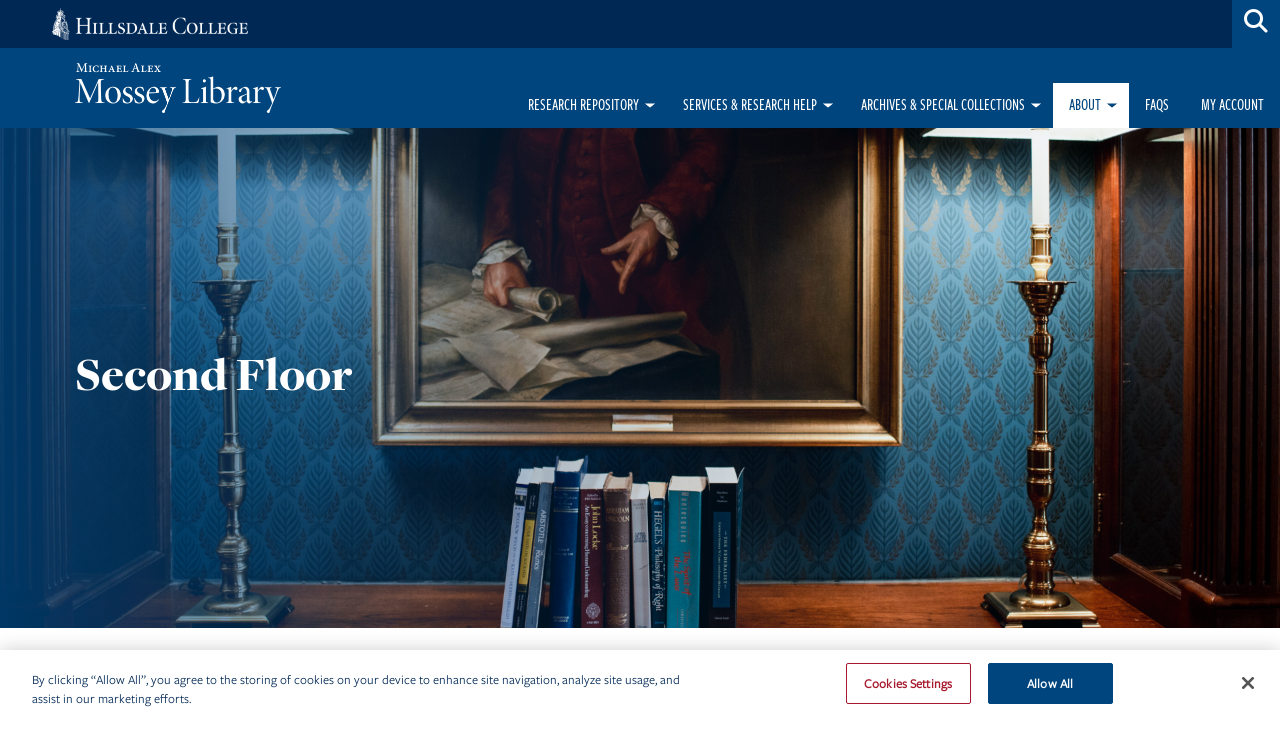

--- FILE ---
content_type: text/html; charset=utf-8
request_url: https://lib.hillsdale.edu/about/find-way/2ndfl/
body_size: 9118
content:
<!DOCTYPE html>
<html  lang="en-US">
<head id="head"><title>
	2ndfl | Mossey Library
</title><meta charset="UTF-8" /> 
<meta name="viewport" content="width=device-width, initial-scale=1, shrink-to-fit=no" />

<!-- Bootstrap 4.3.1 -->
<link rel="stylesheet" href="https://stackpath.bootstrapcdn.com/bootstrap/4.3.1/css/bootstrap.min.css" integrity="sha384-ggOyR0iXCbMQv3Xipma34MD+dH/1fQ784/j6cY/iJTQUOhcWr7x9JvoRxT2MZw1T" crossorigin="anonymous" />

<!-- CSS -->
<link rel="stylesheet" href="https://cdnjs.cloudflare.com/ajax/libs/malihu-custom-scrollbar-plugin/3.1.5/jquery.mCustomScrollbar.min.css" />
<link rel="stylesheet" href="/MosseyLibrary/custom-assets/css/styles.css" />

<!-- FontAwesome -->
<script src="https://kit.fontawesome.com/12380b1d12.js" crossorigin="anonymous"></script>

<!-- OneTrust Cookies Consent Notice start for hillsdale.edu -->
<script src="https://cdn.cookielaw.org/scripttemplates/otSDKStub.js"  type="text/javascript" charset="UTF-8" data-domain-script="0ce9864c-ae6b-409e-9c23-0a61a5911f75" ></script>
<script type="text/javascript">
function OptanonWrapper() { }
</script>
<!-- OneTrust Cookies Consent Notice end for hillsdale.edu -->

<!-- Google Tag Manager -->
<script>(function(w,d,s,l,i){w[l]=w[l]||[];w[l].push({'gtm.start':
new Date().getTime(),event:'gtm.js'});var f=d.getElementsByTagName(s)[0],
j=d.createElement(s),dl=l!='dataLayer'?'&l='+l:'';j.async=true;j.src=
'https://www.googletagmanager.com/gtm.js?id='+i+dl;f.parentNode.insertBefore(j,f);
})(window,document,'script','dataLayer','GTM-KXFVXP8');</script>
<!-- End Google Tag Manager -->

<!-- Crazy Egg -->
<script type="text/javascript" src="//script.crazyegg.com/pages/scripts/0088/4843.js" async="async"></script>

<!-- Librarian Chat Widget -->
<script src="https://hillsdale.libanswers.com/load_chat.php?hash=7bcc2cdf2aa7c4ef6556af47d3d48ae3"></script> 
<link href="/App_Themes/HillsdaleCollegeTheme/favicon/favicon-120.png" type="image/png" rel="shortcut icon" sizes="120x120"/>
<link href="/App_Themes/HillsdaleCollegeTheme/favicon/favicon-120.png" type="image/png" rel="icon" sizes="120x120"/>
<link href="/App_Themes/HillsdaleCollegeTheme/favicon/favicon-128.png" type="image/png" rel="shortcut icon" sizes="128x128"/>
<link href="/App_Themes/HillsdaleCollegeTheme/favicon/favicon-128.png" type="image/png" rel="icon" sizes="128x128"/>
<link href="/App_Themes/HillsdaleCollegeTheme/favicon/favicon-144.png" type="image/png" rel="shortcut icon" sizes="144x144"/>
<link href="/App_Themes/HillsdaleCollegeTheme/favicon/favicon-144.png" type="image/png" rel="icon" sizes="144x144"/>
<link href="/App_Themes/HillsdaleCollegeTheme/favicon/favicon-152.png" type="image/png" rel="shortcut icon" sizes="152x152"/>
<link href="/App_Themes/HillsdaleCollegeTheme/favicon/favicon-152.png" type="image/png" rel="icon" sizes="152x152"/>
<link href="/App_Themes/HillsdaleCollegeTheme/favicon/favicon-16.png" type="image/png" rel="shortcut icon" sizes="16x16"/>
<link href="/App_Themes/HillsdaleCollegeTheme/favicon/favicon-16.png" type="image/png" rel="icon" sizes="16x16"/>
<link href="/App_Themes/HillsdaleCollegeTheme/favicon/favicon-167.png" type="image/png" rel="shortcut icon" sizes="167x167"/>
<link href="/App_Themes/HillsdaleCollegeTheme/favicon/favicon-167.png" type="image/png" rel="icon" sizes="167x167"/>
<link href="/App_Themes/HillsdaleCollegeTheme/favicon/favicon-180.png" type="image/png" rel="shortcut icon" sizes="180x180"/>
<link href="/App_Themes/HillsdaleCollegeTheme/favicon/favicon-180.png" type="image/png" rel="icon" sizes="180x180"/>
<link href="/App_Themes/HillsdaleCollegeTheme/favicon/favicon-192.png" type="image/png" rel="shortcut icon" sizes="192x192"/>
<link href="/App_Themes/HillsdaleCollegeTheme/favicon/favicon-192.png" type="image/png" rel="icon" sizes="192x192"/>
<link href="/App_Themes/HillsdaleCollegeTheme/favicon/favicon-195.png" type="image/png" rel="shortcut icon" sizes="195x195"/>
<link href="/App_Themes/HillsdaleCollegeTheme/favicon/favicon-195.png" type="image/png" rel="icon" sizes="195x195"/>
<link href="/App_Themes/HillsdaleCollegeTheme/favicon/favicon-196.png" type="image/png" rel="shortcut icon" sizes="196x196"/>
<link href="/App_Themes/HillsdaleCollegeTheme/favicon/favicon-196.png" type="image/png" rel="icon" sizes="196x196"/>
<link href="/App_Themes/HillsdaleCollegeTheme/favicon/favicon-228.png" type="image/png" rel="shortcut icon" sizes="228x228"/>
<link href="/App_Themes/HillsdaleCollegeTheme/favicon/favicon-228.png" type="image/png" rel="icon" sizes="228x228"/>
<link href="/App_Themes/HillsdaleCollegeTheme/favicon/favicon-256.png" type="image/png" rel="shortcut icon" sizes="256x256"/>
<link href="/App_Themes/HillsdaleCollegeTheme/favicon/favicon-256.png" type="image/png" rel="icon" sizes="256x256"/>
<link href="/App_Themes/HillsdaleCollegeTheme/favicon/favicon-32.png" type="image/png" rel="shortcut icon" sizes="32x32"/>
<link href="/App_Themes/HillsdaleCollegeTheme/favicon/favicon-32.png" type="image/png" rel="icon" sizes="32x32"/>
<link href="/App_Themes/HillsdaleCollegeTheme/favicon/favicon-48.png" type="image/png" rel="shortcut icon" sizes="48x48"/>
<link href="/App_Themes/HillsdaleCollegeTheme/favicon/favicon-48.png" type="image/png" rel="icon" sizes="48x48"/>
<link href="/App_Themes/HillsdaleCollegeTheme/favicon/favicon-512.png" type="image/png" rel="shortcut icon" sizes="512x512"/>
<link href="/App_Themes/HillsdaleCollegeTheme/favicon/favicon-512.png" type="image/png" rel="icon" sizes="512x512"/>
<link href="/App_Themes/HillsdaleCollegeTheme/favicon/favicon-57.png" type="image/png" rel="shortcut icon" sizes="57x57"/>
<link href="/App_Themes/HillsdaleCollegeTheme/favicon/favicon-57.png" type="image/png" rel="icon" sizes="57x57"/>
<link href="/App_Themes/HillsdaleCollegeTheme/favicon/favicon-76.png" type="image/png" rel="shortcut icon" sizes="76x76"/>
<link href="/App_Themes/HillsdaleCollegeTheme/favicon/favicon-76.png" type="image/png" rel="icon" sizes="76x76"/>
<link href="/App_Themes/HillsdaleCollegeTheme/favicon/favicon-96.png" type="image/png" rel="shortcut icon" sizes="96x96"/>
<link href="/App_Themes/HillsdaleCollegeTheme/favicon/favicon-96.png" type="image/png" rel="icon" sizes="96x96"/>
<link href="/App_Themes/HillsdaleCollegeTheme/favicon/favicon.ico" type="image/x-icon" rel="shortcut icon"/>
<link href="/App_Themes/HillsdaleCollegeTheme/favicon/favicon.ico" type="image/x-icon" rel="icon"/>
<link href="/App_Themes/HillsdaleCollegeTheme/favicon/favicon.png" type="image/png" rel="shortcut icon"/>
<link href="/App_Themes/HillsdaleCollegeTheme/favicon/favicon.png" type="image/png" rel="icon"/>


<meta property="og:type" content="website" />


<meta property="og:title" content="2ndfl" />
<meta name="twitter:title" content="2ndfl" />



<meta property="og:description" content="" />
<meta name="twitter:description" content="" />





<meta property="og:url" content="https://lib.hillsdale.edu/about/find-way/2ndfl/" />


<meta name="twitter:card" content="summary_large_image" /><link href="/CMSPages/GetResource.ashx?_webparts=677" type="text/css" rel="stylesheet"/>
</head>
<body class="LTR Chrome ENUS ContentBody" >
     <!-- Google Tag Manager (noscript) -->
<noscript><iframe src="https://www.googletagmanager.com/ns.html?id=GTM-KXFVXP8"
height="0" width="0" style="display:none;visibility:hidden"></iframe></noscript>
<!-- End Google Tag Manager (noscript) -->
    <form method="post" action="/about/find-way/2ndfl/" onsubmit="javascript:return WebForm_OnSubmit();" id="form">
<div class="aspNetHidden">
<input type="hidden" name="__CMSCsrfToken" id="__CMSCsrfToken" value="eRVH4JPgUy7geyxJM/565xE3N8cWObuoV5cztZF8ET0SUI924hYZhyebnlxqrDP6BM1bw8mR+tZVy8E6GEpwxMTGu1dm9fhbIs311GsVI58=" />
<input type="hidden" name="__EVENTTARGET" id="__EVENTTARGET" value="" />
<input type="hidden" name="__EVENTARGUMENT" id="__EVENTARGUMENT" value="" />

</div>

<script type="text/javascript">
//<![CDATA[
var theForm = document.forms['form'];
if (!theForm) {
    theForm = document.form;
}
function __doPostBack(eventTarget, eventArgument) {
    if (!theForm.onsubmit || (theForm.onsubmit() != false)) {
        theForm.__EVENTTARGET.value = eventTarget;
        theForm.__EVENTARGUMENT.value = eventArgument;
        theForm.submit();
    }
}
//]]>
</script>


<script src="/WebResource.axd?d=pynGkmcFUV13He1Qd6_TZCJ_OjPdokaEZUT_upq5yAViw4aLEnUUJffapL_3-gAZRBaXGDqFeC7ZbOQ5LKRzqw2&amp;t=638942066805310136" type="text/javascript"></script>

<input type="hidden" name="lng" id="lng" value="en-US" />
<script src="/CMSPages/GetResource.ashx?scriptfile=%7e%2fCMSScripts%2fWebServiceCall.js" type="text/javascript"></script>
<script type="text/javascript">
	//<![CDATA[

function PM_Postback(param) { if (window.top.HideScreenLockWarningAndSync) { window.top.HideScreenLockWarningAndSync(1080); } if(window.CMSContentManager) { CMSContentManager.allowSubmit = true; }; __doPostBack('m$am',param); }
function PM_Callback(param, callback, ctx) { if (window.top.HideScreenLockWarningAndSync) { window.top.HideScreenLockWarningAndSync(1080); }if (window.CMSContentManager) { CMSContentManager.storeContentChangedStatus(); };WebForm_DoCallback('m$am',param,callback,ctx,null,true); }
//]]>
</script>
<script src="/ScriptResource.axd?d=NJmAwtEo3Ipnlaxl6CMhvo0qvFheIBYgr8DOjWconOW2k-VtNgCnMzM_X5wmESb4MQuAy1RL4c3f6CHShjnOVnWHgUZ0cLFt1SL-jVs6loMfhWGm6dKL-u03zfdTTOKQf-KZV2NPRZF4DxZ7m8wUmnYGWy_8QQg3A-1CW2r2u6Q1&amp;t=32e5dfca" type="text/javascript"></script>
<script src="/ScriptResource.axd?d=dwY9oWetJoJoVpgL6Zq8OHeAqNbmJe_SNadpGW21urRDUMZ0yTlURIjF-3RIgPYv2QTgGCdhkqQ6jgQP0DmHOO0AMGWcmYlBfLniqDXZbHKGl7oygF4tcj6g_BFMQa-0JxJ_nXJH8U98MsdsljbDleNUHliI-yVIX4Eaq34_8Sk1&amp;t=32e5dfca" type="text/javascript"></script>
<script src="/ScriptResource.axd?d=eE6V8nDbUVn0gtG6hKNX_F5dyoAvRKfbAZ7X6Fwi_PGPu6HmVVa2i3MVHxG93230iHIffiCq8Xj8c9WkxfPFFkk5m6T0D6Gwo2VfaqvPjpMTOQKzQAOWS0RIGpcp30jX0&amp;t=27679117" type="text/javascript"></script>
<script src="/ScriptResource.axd?d=mcAASOSteirJeuV-3by3Ua8N5xnp4092W8zy1n9FO0YQiQQBNbZl3Eh_IpJGZI3Q1L4hWwAhG4s8K_clizrKFeI1t2RWNK-sJwU3djO4-dI1&amp;t=27679117" type="text/javascript"></script>
<script src="/ScriptResource.axd?d=jwf4VSQi7LeShc44FJ-gAW_3sVs9tV_W2yykFnI5_w_xHm5KAQzofVq2O8a7yfbnGfdaBwD-mv2Ji1TQVITXRO7sYBUN-mN2zJ6d3SHPINpcZtTo6zWtVE78VVXSms-u0&amp;t=27679117" type="text/javascript"></script>
<script src="/ScriptResource.axd?d=HEFpVKbnoeQjkjHkFKu3MARqjesVffGJU3DSrZWxiNKiUiCDgY7Ikh1zU3vSrA6eioTok5D9Wn2mbDskibpMRn7oJZS_YISorNlcZb1bbt1xMHeiFwxKOJmZSerQhtDV0&amp;t=27679117" type="text/javascript"></script>
<script src="/ScriptResource.axd?d=X6kQKInQS5YQqruiTh57iPxTJk0dygNISKCcOGuP_4tOFlndCYg-LXvHQzL7NYU0RiuAAKpsmBdeuI8J9CHo5b9yBzIZTTn_6eAEF_uLU531_QtgPFerPi_KWjjD3_PD0&amp;t=27679117" type="text/javascript"></script>
<script type="text/javascript">
	//<![CDATA[

var CMS = CMS || {};
CMS.Application = {
  "language": "en",
  "imagesUrl": "/CMSPages/GetResource.ashx?image=%5bImages.zip%5d%2f",
  "isDebuggingEnabled": false,
  "applicationUrl": "/",
  "isDialog": false,
  "isRTL": "false"
};

//]]>
</script>
<script type="text/javascript">
//<![CDATA[
function WebForm_OnSubmit() {
null;
return true;
}
//]]>
</script>

<div class="aspNetHidden">

	<input type="hidden" name="__VIEWSTATEGENERATOR" id="__VIEWSTATEGENERATOR" value="A5343185" />
	<input type="hidden" name="__SCROLLPOSITIONX" id="__SCROLLPOSITIONX" value="0" />
	<input type="hidden" name="__SCROLLPOSITIONY" id="__SCROLLPOSITIONY" value="0" />
</div>
    <script type="text/javascript">
//<![CDATA[
Sys.WebForms.PageRequestManager._initialize('manScript', 'form', ['tctxM',''], [], [], 90, '');
//]]>
</script>

    <div id="ctxM">

</div>
    
<header class="site-header" role="banner">
  <div class="skip-link">
    <a href="#maincontent" class="btn btn-secondary"><span>Skip to main content</span></a>
  </div>
  
  <div class="site-notice">
    




  </div>
  
  <div class="hillsdale-brand-banner">
    <a class="hc-brand display-flex" href="https://www.hillsdale.edu/" target="_blank">
      <img id="p_lt_ctl01_EditableImage_ucEditableImage_imgImage" class="hillsdale-brand-logo" src="/MosseyLibrary/media/Design/hillsdalecollege_weblogo.png" alt="Hillsdale College Logo" />


    </a>
    <nav id="site-secondary-nav" class="navbar navbar-dark navbar-custom-theme navbar-theme-tabs navbar-theme-secondary justify-content-start d-none d-xl-block ml-auto" aria-label="Site Secondary Navigation">
      
    </nav>
    <div class="dropdown search-dropdown">
  <button class="btn btn-dropdown dropdown-toggle" type="button" id="dropdown-SmartSearchBox" data-toggle="dropdown" aria-haspopup="true" aria-expanded="false">
    <span class="fas fa-search"></span><span class="sr-only"> Open Search Dialog</span>
  </button>
  <div class="dropdown-menu dropdown-menu-right">
    <div id="p_lt_ctl03_SmartSearchBox_pnlSearch" class="searchBox" onkeypress="javascript:return WebForm_FireDefaultButton(event, &#39;p_lt_ctl03_SmartSearchBox_btnSearch&#39;)">
	
    <label for="p_lt_ctl03_SmartSearchBox_txtWord" id="p_lt_ctl03_SmartSearchBox_lblSearch" class="sr-only">Search Website:</label>
    <input type="hidden" name="p$lt$ctl03$SmartSearchBox$txtWord_exWatermark_ClientState" id="p_lt_ctl03_SmartSearchBox_txtWord_exWatermark_ClientState" /><input name="p$lt$ctl03$SmartSearchBox$txtWord" type="text" maxlength="1000" id="p_lt_ctl03_SmartSearchBox_txtWord" class="form-control" />
    <input type="submit" name="p$lt$ctl03$SmartSearchBox$btnSearch" value="Search" id="p_lt_ctl03_SmartSearchBox_btnSearch" class="btn btn-secondary btn-sm btn-default" />
    
    <div id="p_lt_ctl03_SmartSearchBox_pnlPredictiveResultsHolder" class="predictiveSearchHolder">

	</div>

</div>

  </div>
</div>
  </div>
  
  <nav id="site-nav" class="navbar navbar-dark navbar-custom-theme navbar-theme-tabs justify-content-start" aria-label="Site Navigation">
    <div id="logo-wrapper" class="nav-section">
      <button type="button" id="sidebarCollapse" class="navbar-toggler" aria-label="Toggle primary navigation">
        <span class="navbar-toggler-icon"></span>
      </button>
      
      <a class="navbar-brand" href="/">
        <img id="p_lt_ctl04_EditableImage1_ucEditableImage_imgImage" class="hc-logo" src="/MosseyLibrary/media/Design/MosseyLibrary_nameplate_web_horz_411x100.png" alt="Michael Alex Mossey Library" />


      </a>
    </div>
    
    <div id="header-nav-wrapper" class="nav-section ml-auto" aria-expanded="false" role="navigation">
      <div id="primary-nav">
        
<ul class="nav-root"><li class="nav-item">
  <a
  
  class="nav-link dropdown-toggle nav-level-1"
  role="button"
  data-toggle="dropdown"
  aria-haspopup="true"
  aria-expanded="false"
  href="#"
  
  >
    Research Repository
  </a>
  <ul class="dropdown-menu"><li class="nav-item">
  <a
  
  class="nav-link dropdown-item nav-level-2"
  href="/research/Hillsdale-College-Research-Repository/"
  
  
  >
    Hillsdale College Research Repository
  </a>
  
</li><li class="nav-item">
  <a
  
  class="nav-link dropdown-item nav-level-2"
  href="/research/Research-Repository-Policies/"
  
  
  >
    Research Repository Policies
  </a>
  
</li></ul>
</li><li class="nav-item">
  <a
  
  class="nav-link dropdown-toggle nav-level-1"
  role="button"
  data-toggle="dropdown"
  aria-haspopup="true"
  aria-expanded="false"
  href="#"
  
  >
    Services &amp; Research Help
  </a>
  <ul class="dropdown-menu"><li class="nav-item">
  <a
  
  class="nav-link dropdown-item nav-level-2"
  href="/services/general/"
  
  
  >
    General Information
  </a>
  
</li><li class="nav-item">
  <a
  
  class="nav-link dropdown-item nav-level-2"
  href="/services/printing/"
  
  
  >
    Printing and Scanning
  </a>
  
</li><li class="nav-item">
  <a
  
  class="nav-link dropdown-item nav-level-2"
  href="/services/Hillsdale-College-Access-Newspapers-and-Magazine/"
  
  
  >
    Hillsdale College Access: Newspapers and Magazines
  </a>
  
</li><li class="nav-item">
  <a
  
  class="nav-link dropdown-item nav-level-2"
  href="/services/melcat-ill/"
  
  
  >
    Resource Sharing
  </a>
  
</li><li class="nav-item">
  <a
  
  class="nav-link dropdown-item nav-level-2"
  href="/services/faculty/"
  
  
  >
    Information for Faculty and Staff
  </a>
  <ul class="dropdown-menu"><li class="nav-item">
  <a
  
  class="nav-link dropdown-item nav-level-3"
  href="/services/faculty/other-michigan-libraries/"
  
  
  >
    Using Other Michigan Libraries
  </a>
  
</li></ul>
</li><li class="nav-item">
  <a
  
  class="nav-link dropdown-item nav-level-2"
  href="/services/researchhelp/"
  
  
  >
    Research Help and Subject Guides
  </a>
  
</li><li class="nav-item">
  <a
  
  class="nav-link dropdown-item nav-level-2"
  href="/services/search-tips/"
  
  
  >
    Search Tips
  </a>
  
</li><li class="nav-item">
  <a
  
  class="nav-link dropdown-item nav-level-2"
  href="/services/vocab/"
  
  
  >
    Library Vocabulary
  </a>
  
</li><li class="nav-item">
  <a
  
  class="nav-link dropdown-item nav-level-2"
  href="/services/scholarly-communication/"
  
  
  >
    Scholarly Communication
  </a>
  
</li></ul>
</li><li class="nav-item">
  <a
  
  class="nav-link dropdown-toggle nav-level-1"
  role="button"
  data-toggle="dropdown"
  aria-haspopup="true"
  aria-expanded="false"
  href="#"
  
  >
    Archives &amp; Special Collections
  </a>
  <ul class="dropdown-menu"><li class="nav-item">
  <a
  
  class="nav-link dropdown-item nav-level-2"
  href="/archives/about/"
  
  
  >
    About Archives and Special Collections
  </a>
  
</li><li class="nav-item">
  <a
  
  class="nav-link dropdown-item nav-level-2"
  href="/archives/Collections-List/"
  
  
  >
    Collections List
  </a>
  
</li><li class="nav-item">
  <a
  
  class="nav-link dropdown-item nav-level-2"
  href="/archives/exhibits/"
  
  
  >
    Current Exhibits
  </a>
  
</li><li class="nav-item">
  <a
  
  class="nav-link dropdown-item nav-level-2"
  href="/archives/Guides-to-Archival-Collections/"
  
  
  >
    Guides to Archival Collections
  </a>
  
</li><li class="nav-item">
  <a
  
  class="nav-link dropdown-item nav-level-2"
  href="/archives/Hillsdale-College-Digital-Archive/"
  
  
  >
    Hillsdale College Digital Archive
  </a>
  
</li><li class="nav-item">
  <a
  
  class="nav-link dropdown-item nav-level-2"
  href="/archives/carus/"
  
  
  >
    Alwin C. Carus Coin Collection
  </a>
  
</li></ul>
</li><li class="nav-item active">
  <a
  
  class="nav-link dropdown-toggle nav-level-1"
  role="button"
  data-toggle="dropdown"
  aria-haspopup="true"
  aria-expanded="false"
  href="#"
  
  >
    About
  </a>
  <ul class="dropdown-menu"><li class="nav-item">
  <a
  
  class="nav-link dropdown-item nav-level-2"
  href="/about/news/"
  
  
  >
    News
  </a>
  
</li><li class="nav-item">
  <a
  
  class="nav-link dropdown-item nav-level-2"
  href="/about/contact-us/"
  
  
  >
    Contact Us
  </a>
  
</li><li class="nav-item active">
  <a
  
  class="nav-link dropdown-item nav-level-2"
  href="/about/find-way/"
  
  
  >
    Find Your Way
  </a>
  <ul class="dropdown-menu"><li class="nav-item">
  <a
  
  class="nav-link dropdown-item nav-level-3"
  href="/about/find-way/Construction/"
  
  
  >
    Construction
  </a>
  
</li><li class="nav-item">
  <a
  
  class="nav-link dropdown-item nav-level-3"
  href="/about/find-way/1stfl/"
  
  
  >
    1stfl
  </a>
  
</li><li class="nav-item active">
  <a
  
  class="nav-link dropdown-item nav-level-3"
  href="/about/find-way/2ndfl/"
  
  
  >
    2ndfl
  </a>
  
</li><li class="nav-item">
  <a
  
  class="nav-link dropdown-item nav-level-3"
  href="/about/find-way/2ndfl-construction/"
  
  
  >
    2ndfl-construction
  </a>
  
</li><li class="nav-item">
  <a
  
  class="nav-link dropdown-item nav-level-3"
  href="/about/find-way/3rdfl/"
  
  
  >
    3rdfl
  </a>
  
</li></ul>
</li><li class="nav-item">
  <a
  
  class="nav-link dropdown-item nav-level-2"
  href="/about/mission/"
  
  
  >
    Mission
  </a>
  
</li><li class="nav-item">
  <a
  
  class="nav-link dropdown-item nav-level-2"
  href="/about/collections/"
  
  
  >
    Collections
  </a>
  
</li><li class="nav-item">
  <a
  
  class="nav-link dropdown-item nav-level-2"
  href="/about/policies/"
  
  
  >
    Policies
  </a>
  <ul class="dropdown-menu"><li class="nav-item">
  <a
  
  class="nav-link dropdown-item nav-level-3"
  href="/about/policies/cell-phones/"
  
  
  >
    Cell Phones
  </a>
  
</li><li class="nav-item">
  <a
  
  class="nav-link dropdown-item nav-level-3"
  href="/about/policies/collection-development/"
  
  
  >
    Collection Development
  </a>
  
</li><li class="nav-item">
  <a
  
  class="nav-link dropdown-item nav-level-3"
  href="/about/policies/community-use/"
  
  
  >
    Community Use
  </a>
  
</li><li class="nav-item">
  <a
  
  class="nav-link dropdown-item nav-level-3"
  href="/about/policies/circulation/"
  
  
  >
    Circulation
  </a>
  
</li><li class="nav-item">
  <a
  
  class="nav-link dropdown-item nav-level-3"
  href="/about/policies/computer-use/"
  
  
  >
    Computer Use
  </a>
  
</li><li class="nav-item">
  <a
  
  class="nav-link dropdown-item nav-level-3"
  href="/about/policies/flyers-posters/"
  
  
  >
    Flyers and Posters
  </a>
  
</li><li class="nav-item">
  <a
  
  class="nav-link dropdown-item nav-level-3"
  href="/about/policies/food-drink/"
  
  
  >
    Food and Drink
  </a>
  
</li><li class="nav-item">
  <a
  
  class="nav-link dropdown-item nav-level-3"
  href="/about/policies/gifts/"
  
  
  >
    Gifts
  </a>
  
</li><li class="nav-item">
  <a
  
  class="nav-link dropdown-item nav-level-3"
  href="/about/policies/group-class-use/"
  
  
  >
    Group and Class Use
  </a>
  
</li><li class="nav-item">
  <a
  
  class="nav-link dropdown-item nav-level-3"
  href="/about/policies/heritage-room-use/"
  
  
  >
    Heritage Room Use
  </a>
  
</li><li class="nav-item">
  <a
  
  class="nav-link dropdown-item nav-level-3"
  href="/about/policies/lost-damaged/"
  
  
  >
    Lost or Damaged Materials
  </a>
  
</li><li class="nav-item">
  <a
  
  class="nav-link dropdown-item nav-level-3"
  href="/about/policies/replacement-items/"
  
  
  >
    Replacement Items
  </a>
  
</li><li class="nav-item">
  <a
  
  class="nav-link dropdown-item nav-level-3"
  href="/about/policies/quiet-study/"
  
  
  >
    Quiet Study
  </a>
  
</li></ul>
</li><li class="nav-item">
  <a
  
  class="nav-link dropdown-item nav-level-2"
  href="/about/staff/"
  
  
  >
    Staff
  </a>
  
</li></ul>
</li><li class="nav-item">
  <a
  
  class="nav-link nav-level-1"
  href="/faqs/"
  
  
  >
    FAQs
  </a>
  
</li><li class="nav-item">
  <a
  
  class="nav-link nav-level-1"
  href="/My-Account/"
  
  
  >
    My Account
  </a>
  
</li></ul>

      </div>
    </div>
  </nav>
  
  <!--div>
<CMSWebPartZone ZoneID="ZoneBanner"></CMSWebPartZone>
</div>

<div class="breadcrumbs">
<div class="container">
<CMSWebPartZone ZoneID="ZoneBreadcrumbs"></CMSWebPartZone>
</div>
</div-->
</header>

<main id="maincontent" class="main" role="main">
  
<div class="page-banner banner-with-image" 
   style="background-image: url('/MosseyLibrary/media/Page_Content/Carousel%20Backgrounds/main-slide.jpg?ext=.jpg');" >
  <div class="banner-content">
    <h1>Second Floor</h1>

    
  </div>
</div>
<div class="content-row">
  <div class="container">
    <div class="row">
      <div class="col-lg-12">
        <div class="row"><div class="col-12">
  <p><img alt="" src="/MosseyLibrary/media/Page_Content/MosseyMap-Second-Floor.jpg" /></p>





</div><div class="col-md-5 col-lg-4 col-xl-3">
  




</div></div>
      </div>
    </div>
  </div>
</div>
  
  <div class="content-row bg-highlight-tertiary">
    <div class="container">
      <div class="row">
        <div class="col">
          <h2 id="hours">We&#39;re Here to Help</h2>





          <div class="row text-xl text-alt-font">
            <div class="col-lg-6">
              <table align="left" border="1" cellpadding="0" cellspacing="0" class="table table-borderless m-0" dir="ltr" id="special" role="presentation">
	<tbody>
		<tr>
			<td>
			<h4><strong>Regular Hours</strong></h4>
			</td>
			<td>
			<h4>&nbsp;</h4>
			</td>
		</tr>
		<tr>
			<td>
			<h4>Monday-Thursday</h4>
			</td>
			<td>
			<h4>7:30AM-1AM</h4>
			</td>
		</tr>
		<tr>
			<td>
			<h4>Friday</h4>
			</td>
			<td>
			<h4>7:30AM-9PM</h4>
			</td>
		</tr>
		<tr>
			<td>
			<h4>Saturday</h4>
			</td>
			<td>
			<h4>9AM-9PM</h4>
			</td>
		</tr>
		<tr>
			<td>
			<h4>Sunday</h4>
			</td>
			<td>
			<h4>Noon-1AM</h4>
			</td>
		</tr>
	</tbody>
</table>





            </div>
            <div class="col-lg-6">
              <table align="left" border="1" cellpadding="0" cellspacing="0" class="table table-borderless m-0" dir="ltr" id="special" role="presentation">
	<tbody>
		<tr>
			<td>
			<h4><strong>Christmas Hours</strong></h4>
			</td>
			<td>
			<h4>&nbsp;</h4>
			</td>
		</tr>
		<tr>
			<td>
			<h4>Sunday, 12/14</h4>
			</td>
			<td>
			<h4>Closed</h4>
			</td>
		</tr>
		<tr>
			<td>
			<h4>Monday-Friday, 12/15-12/19</h4>
			</td>
			<td>
			<h4>7:30AM-5PM</h4>
			</td>
		</tr>
		<tr>
			<td>
			<h4>Saturday-Sunday, 12/20-12/21</h4>
			</td>
			<td>
			<h4>Closed</h4>
			</td>
		</tr>
		<tr>
			<td>
			<h4>Monday-Tuesday, 12/22-12/23</h4>
			</td>
			<td>
			<h4>7:30AM-5PM</h4>
			</td>
		</tr>
		<tr>
			<td>
			<h4>Wednesday-Sunday, 12/24-12/28</h4>
			</td>
			<td>
			<h4>Closed</h4>
			</td>
		</tr>
		<tr>
			<td>
			<h4>Monday-Tuesday, 12/29-12/30</h4>
			</td>
			<td>
			<h4>7:30AM-5PM</h4>
			</td>
		</tr>
		<tr>
			<td>
			<h4>Wednesday-Sunday, 12/31-1/4</h4>
			</td>
			<td>
			<h4>Closed</h4>
			</td>
		</tr>
		<tr>
			<td>
			<h4>Monday-Friday, 1/5-1/9</h4>
			</td>
			<td>
			<h4>7:30AM-5PM</h4>
			</td>
		</tr>
		<tr>
			<td>
			<h4>Saturday-Sunday, 1/10-1/11</h4>
			</td>
			<td>
			<h4>Closed</h4>
			</td>
		</tr>
		<tr>
			<td>
			<h4>Monday-Tuesday, 1/12-1/13</h4>
			</td>
			<td>
			<h4>7:30AM-9PM</h4>
			</td>
		</tr>
		<tr>
			<td>
			<h4>Wednesday, 1/14</h4>
			</td>
			<td>
			<h4>Regular Hours</h4>
			</td>
		</tr>
	</tbody>
</table>





            </div>
          </div>
          <div class="row text-xl text-alt-font">
            <div class="col-lg-6">
              




            </div>
          </div>
        </div>
      </div>
    </div>
  </div>
</main>

<footer class="site-footer bg-blue" role="contentinfo">
  <div class="container">
    <div class="row">
      <div class="col-lg-8 offset-lg-2">
        <img id="p_lt_ctl13_EditableImage2_ucEditableImage_imgImage" title="Hillsdale College" class="hc-logo img-fluid mb-5" src="/MosseyLibrary/media/Design/hillsdalecollege_weblogo.png" alt="Hillsdale College Logo" style="max-height: 75px;" />


      </div>
    </div>
    <div class="row">
      <div class="col-lg-4 offset-lg-2">
        <p>Michael Alex Mossey Library<br />
33 E College St, Hillsdale, MI 49242<br />
<a href="/cdn-cgi/l/email-protection#167a7f746477646f567e7f7a7a6572777a7338737263"><span class="__cf_email__" data-cfemail="a4c8cdc6d6c5d6dde4cccdc8c8d7c0c5c8c18ac1c0d1">[email&#160;protected]</span></a><br />
(517) 607-2701<br />
<small>(Calls from cell phones may not go through on the first try.<br />
Please try again if your call fails.)</small></p>





        <ul class="social-nav">
  
  
  
  
  <li>
    <a href="https://instagram.com/mosseylibrary/" target="_blank" title="Follow Us On Instagram">
      <span class="fab fa-instagram"></span><span class="sr-only">Follow Us On Instagram</span>
    </a>
  </li>
  
  
  
  
  
  
  
  
</ul><div id="libchat_7bcc2cdf2aa7c4ef6556af47d3d48ae3"></div>
      </div>
      <div class="col-lg-4">
        




      </div>
    </div>
  </div>
    </footer>
    
    <div class="screen-overlay"></div>
    
    
    
    
    
    <!-- Typekit -->
    <script data-cfasync="false" src="/cdn-cgi/scripts/5c5dd728/cloudflare-static/email-decode.min.js"></script><script src="https://use.typekit.net/rrx6oxl.js"></script>
    <script>
      try {
        Typekit.load({ async: true });
      } catch (e) { }
    </script>
    
    <!-- Bootstrap 4.3.1 -->
    <script src="https://code.jquery.com/jquery-3.3.1.slim.min.js" integrity="sha384-q8i/X+965DzO0rT7abK41JStQIAqVgRVzpbzo5smXKp4YfRvH+8abtTE1Pi6jizo" crossorigin="anonymous"></script>
    <script src="https://cdnjs.cloudflare.com/ajax/libs/popper.js/1.14.7/umd/popper.min.js" integrity="sha384-UO2eT0CpHqdSJQ6hJty5KVphtPhzWj9WO1clHTMGa3JDZwrnQq4sF86dIHNDz0W1" crossorigin="anonymous"></script>
    <script src="https://stackpath.bootstrapcdn.com/bootstrap/4.3.1/js/bootstrap.min.js" integrity="sha384-JjSmVgyd0p3pXB1rRibZUAYoIIy6OrQ6VrjIEaFf/nJGzIxFDsf4x0xIM+B07jRM" crossorigin="anonymous"></script>
    
    <!-- mCustomScrollbar for primary nav menu -->
    <script src="https://cdnjs.cloudflare.com/ajax/libs/malihu-custom-scrollbar-plugin/3.1.5/jquery.mCustomScrollbar.concat.min.js"></script>
    
    <!-- Hillsdale College Theme JS -->
    <script src="/CMSScripts/Custom/Hillsdale_College_Theme.js"></script>
    
    
    

<script type="text/javascript">
	//<![CDATA[
WebServiceCall('/cmsapi/webanalytics', 'LogHit', '{"NodeAliasPath":"/about/find-way/2ndfl","DocumentCultureCode":"en-US","UrlReferrer":""}')
//]]>
</script>
<script type="text/javascript">
//<![CDATA[

var callBackFrameUrl='/WebResource.axd?d=beToSAE3vdsL1QUQUxjWdRuL3FFQJRRPx3oLGkh3xLPjEWUtOtfFXKuFjDR2ZHqSAozLn6VclKVHXs2k0oFMvQ2&t=638942066805310136';
WebForm_InitCallback();
theForm.oldSubmit = theForm.submit;
theForm.submit = WebForm_SaveScrollPositionSubmit;

theForm.oldOnSubmit = theForm.onsubmit;
theForm.onsubmit = WebForm_SaveScrollPositionOnSubmit;
Sys.Application.add_init(function() {
    $create(Sys.Extended.UI.TextBoxWatermarkBehavior, {"ClientStateFieldID":"p_lt_ctl03_SmartSearchBox_txtWord_exWatermark_ClientState","id":"p_lt_ctl03_SmartSearchBox_txtWord_exWatermark","watermarkText":"Search..."}, null, null, $get("p_lt_ctl03_SmartSearchBox_txtWord"));
});
//]]>
</script>
  <input type="hidden" name="__VIEWSTATE" id="__VIEWSTATE" value="gtkSnutmc9bUBxxOJ16SnHOdvRwpPIztl90LuDxExwFnbHjezMmzPLjJm666zwUgXJz7E1noaGlFXnXgvOOxZl5e89WWWTZpFgPeD8iegtu7cOLhIScho/Al6XagFrCVK6/Ch3NoKOnD9KZ4ptsypUr54DiET8gvUVcaxgJu8d3SxhY9wz5YAFJRO+vWMbbmzj0+AufsUlN9iMVcRMxtBpDw6xMxCAs7Po4c7nKoPCf2gLZY7zrlQ8HNl4VHJ8Qt5d9WqTGBKEs7x1Sm5JxStqkRBSzw0iAJ3Uwb0GVXWo7j57H1LZ3MX8D3KGxDVExfq41RbKdaM2/Xkn2+3/PPkUYQOFRnP0EkpytkGxLYw75JghhMtw6we01DH0NOXyqMZ7tsJfcgCxZ7LWvkldMXREHEkNsh/6jxIqrBPXEZhnvt7aJUbH2lfDsxt1fCM271MEjKrh2k5ILJL6q8dq7iLx49ANBVQfkLwupNoedS/k6kFyyEOkguQw5UmhTMr2giG9oWb1le5mA0e45wnTTxxJMyuUtG5msL1j8+tT/7nypSravI9NCOPGoSrO91E9tHR/4TUo2ROaJVLk+glUf+6AiqUZ2JJ6qAqueVZRbnEUP73mFVm3stgzAnFuDjgBU3MqYea55aHoFbeyzTyPI2BtMjFpsuRxHHsbpIUwSavUqFsnHh10hsrO5KbC6aSkh3lWXztyq1ALTpahpYO8ntou2GjDDhmB3L81K/[base64]/RdOeJafY7Te5lr6tUg0q95Vs7xF2xtMGt18/[base64]/Q0Vr/FUzUFi2r+AC8oWHW2v2tsdevMuCU/gJbstYTKeLDhx0PoQPhH3T8+gTI4nfrzg+4fGXc1CasKIrOL25jB2ShkIrddg+o+5w4+N+Ns4eglkKezhxJ4gDRpOOhxFkdoXWVonhqUqy6JArZDD1zPUC/icSQy9NIR9N6ANu2ica+3Kgg3Q0vsLwnAXTtFN1Vql3z6WH7XQfxi/GHR7ajvWwadPkP60fYPVPV39lA2ZhPOVsMGJ8ha98SJna9fs25cQi2EXlcHY6L7nBQHykXjd3WAFat4EW0yVZIHLFfwV5sdqFx2Wpe3sbmaZhJzhNUdLwipLdJRWXEvpc/tRDFZW/1CbZxMKu1OgEn/pUASQIMhkyOJgHrefpN2r2KSLLfFyEtLex5i4dy+pdeFy8B1ZFed/WIWj/auG5DW6NcAfF6m6r4bdiDYbegdlnNQJalfVR1kSZVqv+twduf1mjI4T9xPyeax+Ssstbjw94j9vHE56J2FYw+UlA2arMZsviN0PtqsWx7+j+WNfIp4Tw0Ix5KwfqoDMZ3a5t9iVZ+eZvmHv6+ZQLVqkxVJq4SrJPFBacSO33KUIUEL" />
  <script type="text/javascript">
      //<![CDATA[
      if (window.WebForm_InitCallback) {
        __theFormPostData = '';
        __theFormPostCollection = new Array();
        window.WebForm_InitCallback();
      }
      //]]>
    </script>
  </form>
<script defer src="https://static.cloudflareinsights.com/beacon.min.js/vcd15cbe7772f49c399c6a5babf22c1241717689176015" integrity="sha512-ZpsOmlRQV6y907TI0dKBHq9Md29nnaEIPlkf84rnaERnq6zvWvPUqr2ft8M1aS28oN72PdrCzSjY4U6VaAw1EQ==" data-cf-beacon='{"version":"2024.11.0","token":"4cefca9d6179441da8b49504f7bc1044","server_timing":{"name":{"cfCacheStatus":true,"cfEdge":true,"cfExtPri":true,"cfL4":true,"cfOrigin":true,"cfSpeedBrain":true},"location_startswith":null}}' crossorigin="anonymous"></script>
</body>
</html>


--- FILE ---
content_type: text/css
request_url: https://lib.hillsdale.edu/MosseyLibrary/custom-assets/css/styles.css
body_size: 14682
content:
/*
Colors
*/
/* Color Applications */
/*
Fonts
*/
@font-face {
  font-family: 'Freight Display Pro Black';
  src: url('../../../Hillsdale_College_Theme/custom-assets/fonts/Freight_Display_Pro/freigdisprobla-webfont.woff2') format('woff2'), url('../../../Hillsdale_College_Theme/custom-assets/fonts/Freight_Display_Pro/freigdisprobla-webfont.woff') format('woff'), url('../../../Hillsdale_College_Theme/custom-assets/fonts/Freight_Display_Pro/freigdisprobla-webfont.ttf') format('truetype');
  font-weight: normal;
  font-style: normal;
}
@font-face {
  font-family: 'Freight Display Pro Medium';
  src: url('../../../Hillsdale_College_Theme/custom-assets/fonts/Freight_Display_Pro/freigdispromed-webfont.woff2') format('woff2'), url('../../../Hillsdale_College_Theme/custom-assets/fonts/Freight_Display_Pro/freigdispromed-webfont.woff') format('woff'), url('../../../Hillsdale_College_Theme/custom-assets/fonts/Freight_Display_Pro/freigdispromed-webfont.ttf') format('truetype');
  font-weight: normal;
  font-style: normal;
}
@font-face {
  font-family: 'Freight Sans Pro Medium';
  src: url('../../../Hillsdale_College_Theme/custom-assets/fonts/Freight_Sans_Pro/freigsanpromed-webfont.woff2') format('woff2'), url('../../../Hillsdale_College_Theme/custom-assets/fonts/Freight_Sans_Pro/freigsanpromed-webfont.woff') format('woff'), url('../../../Hillsdale_College_Theme/custom-assets/fonts/Freight_Sans_Pro/freigsanpromed-webfont.ttf') format('truetype');
  font-weight: normal;
  font-style: normal;
}
@font-face {
  font-family: 'Freight Sans Pro Book';
  src: url('../../../Hillsdale_College_Theme/custom-assets/fonts/Freight_Sans_Pro/freigsanprobook-webfont.woff2') format('woff2'), url('../../../Hillsdale_College_Theme/custom-assets/fonts/Freight_Sans_Pro/freigsanprobook-webfont.woff') format('woff'), url('../../../Hillsdale_College_Theme/custom-assets/fonts/Freight_Sans_Pro/freigsanprobook-webfont.ttf') format('truetype');
  font-weight: normal;
  font-style: normal;
}
@font-face {
  font-family: 'Freight Sans Pro Compressed Medium';
  src: url('../../../Hillsdale_College_Theme/custom-assets/fonts/Freight_Sans_Pro_Compressed/freightsanscmppro-med-webfont.woff2') format('woff2'), url('../../../Hillsdale_College_Theme/custom-assets/fonts/Freight_Sans_Pro_Compressed/freightsanscmppro-med-webfont.woff') format('woff'), url('../../../Hillsdale_College_Theme/custom-assets/fonts/Freight_Sans_Pro_Compressed/freightsanscmppro-med-webfont.ttf') format('truetype');
  font-weight: normal;
  font-style: normal;
}
/* Font Applications */
/*
Utilities
*/
/*
Colors
*/
/* Color Applications */
/*
Fonts
*/
/* Font Applications */
/*
Utilities
*/
/*# Generic selectors #*/
html {
  scroll-behavior: smooth;
  scroll-padding-top: 150px;
}
body {
  font-family: "Freight Sans Pro Book", "Helvetica Neue", Helvetica, Arial, sans-serif;
  color: #00457d;
  -webkit-font-smoothing: antialiased;
  -moz-osx-font-smoothing: grayscale;
  font-style: normal;
  text-rendering: optimizelegibility;
  font-variant-ligatures: no-contextual;
  -moz-font-feature-settings: "calt" 0;
  -webkit-font-feature-settings: "calt" 0;
  font-feature-settings: "calt" 0;
}
/*# Generic selectors/Headings #*/
h1,
.h1,
h2,
.h2,
h3,
.h3,
h4,
.h4,
h5,
.h5,
h6,
.h6 {
  font-family: "Freight Display Pro Medium", Georgia, "Times New Roman", Times, serif;
}
h1 > a,
.h1 > a,
h2 > a,
.h2 > a,
h3 > a,
.h3 > a,
h4 > a,
.h4 > a,
h5 > a,
.h5 > a,
h6 > a,
.h6 > a {
  color: #00457d;
}
h1 > a:hover,
.h1 > a:hover,
h2 > a:hover,
.h2 > a:hover,
h3 > a:hover,
.h3 > a:hover,
h4 > a:hover,
.h4 > a:hover,
h5 > a:hover,
.h5 > a:hover,
h6 > a:hover,
.h6 > a:hover,
h1 > a:focus,
.h1 > a:focus,
h2 > a:focus,
.h2 > a:focus,
h3 > a:focus,
.h3 > a:focus,
h4 > a:focus,
.h4 > a:focus,
h5 > a:focus,
.h5 > a:focus,
h6 > a:focus,
.h6 > a:focus {
  color: #0070b9;
  text-decoration: none;
}
a > h1,
a > .h1,
a > h2,
a > .h2,
a > h3,
a > .h3,
a > h4,
a > .h4,
a > h5,
a > .h5,
a > h6,
a > .h6 {
  color: #00457d;
}
a:hover > h1,
a:hover > .h1,
a:hover > h2,
a:hover > .h2,
a:hover > h3,
a:hover > .h3,
a:hover > h4,
a:hover > .h4,
a:hover > h5,
a:hover > .h5,
a:hover > h6,
a:hover > .h6,
a:focus > h1,
a:focus > .h1,
a:focus > h2,
a:focus > .h2,
a:focus > h3,
a:focus > .h3,
a:focus > h4,
a:focus > .h4,
a:focus > h5,
a:focus > .h5,
a:focus > h6,
a:focus > .h6 {
  color: #0070b9;
  text-decoration: none;
}
h1,
.h1,
.page-title {
  font-family: "Freight Display Pro Medium", Georgia, "Times New Roman", Times, serif;
  font-size: 2rem;
}
h2,
.h2 {
  font-size: 1.75rem;
}
h3,
.h3 {
  font-size: 1.5rem;
}
h4,
.h4 {
  font-size: 1.375rem;
}
h5,
.h5 {
  font-size: 1.25rem;
}
h6,
.h6 {
  font-size: 1.25rem;
}
@media (min-width: 992px) {
  h1,
  .h1,
  .page-title {
    font-size: 3rem;
  }
  h2,
  .h2 {
    font-size: 2.5rem;
  }
  h3,
  .h3 {
    font-size: 2rem;
  }
  h4,
  .h4 {
    font-size: 1.75rem;
  }
  h5,
  .h5 {
    font-size: 1.5rem;
  }
  h6,
  .h6 {
    font-size: 1.25rem;
  }
}
p,
.p,
li:not(.nav-item) {
  font-family: "Freight Sans Pro Book", "Helvetica Neue", Helvetica, Arial, sans-serif;
  font-size: 1.25rem;
  margin-bottom: 1rem;
}
p a:not(.btn):not(.nav-link),
.p a:not(.btn):not(.nav-link),
li:not(.nav-item) a:not(.btn):not(.nav-link) {
  text-decoration: underline;
}
li:not(.nav-item) li,
.compact-list li {
  margin-bottom: 0;
}
ul.icon-list li {
  padding-left: 5px;
}
ul.icon-list li::marker {
  font-family: "Font Awesome 5 Pro";
  color: #0070b9;
  font-weight: bold;
}
ul.icon-list.icon-list-check li::marker {
  content: "\f058";
}
ul.icon-list.icon-list-right-arrow li::marker {
  content: "\f0a9";
}
.column-list {
  -moz-column-count: 1;
  -moz-column-gap: 20px;
  -webkit-column-count: 1;
  -webkit-column-gap: 20px;
  column-count: 1;
  column-gap: 20px;
}
@media (min-width: 1200px) {
  .column-list.column-count-2 {
    -moz-column-count: 2;
    -webkit-column-count: 2;
    column-count: 2;
  }
}
@media (min-width: 992px) {
  .column-list.column-count-3 {
    -moz-column-count: 2;
    -webkit-column-count: 2;
    column-count: 2;
  }
}
@media (min-width: 1600px) {
  .column-list.column-count-3 {
    -moz-column-count: 3;
    -webkit-column-count: 3;
    column-count: 3;
  }
}
@media (min-width: 768px) {
  .column-list.column-count-4 {
    -moz-column-count: 2;
    -webkit-column-count: 2;
    column-count: 2;
  }
}
@media (min-width: 1200px) {
  .column-list.column-count-4 {
    -moz-column-count: 3;
    -webkit-column-count: 3;
    column-count: 3;
  }
}
@media (min-width: 1600px) {
  .column-list.column-count-4 {
    -moz-column-count: 4;
    -webkit-column-count: 4;
    column-count: 4;
  }
}
a {
  color: #0070b9;
  transition: all 0.15s ease-in-out;
  cursor: pointer;
  text-decoration: none;
}
a:hover,
a:focus {
  color: #0070b9;
  text-decoration: none;
}
a:not([href]):not([tabindex]) {
  color: #0070b9;
}
img {
  max-width: 100%;
}
b,
strong {
  font-weight: bold;
}
/*# Generic selectors/Lists #*/
ol.accented {
  list-style: none;
  counter-reset: li;
}
ol.accented li {
  counter-increment: li;
}
ol.accented li:before {
  content: counter(li);
  color: #a91d39;
  display: inline-block;
  width: 1em;
  margin-left: -1.5em;
  margin-right: 0.5em;
  text-align: right;
  direction: rtl;
}
ul.accented {
  list-style: none;
}
ul.accented li:before {
  content: "\002022";
  color: #a91d39;
  display: inline-block;
  width: 1rem;
  margin-left: -1rem;
}
blockquote {
  margin: 1rem 2.5rem;
}
/*# Utility Classes #*/
@media (min-width: 1600px) {
  .container {
    max-width: 1540px;
  }
}
.content-row {
  padding: 60px 0;
}
.content-row.thin-row {
  padding: 30px 0;
}
.content-v-padding {
  padding-top: 60px;
  padding-bottom: 60px;
}
.content-t-padding {
  padding-top: 60px;
}
@media (min-width: 1200px) {
  .content-t-padding {
    padding-top: 120px;
  }
}
.child-height-100 > * {
  height: 100%;
}
.row-grid > div[class^="col"] {
  padding: 30px;
  border-right: 1px solid #ccc;
  border-bottom: 1px solid #ccc;
}
p.text-small,
p.text-sm,
.text-small p,
.text-sm p {
  font-size: 80%;
}
@media (min-width: 992px) {
  p.text-small,
  p.text-sm,
  .text-small p,
  .text-sm p {
    font-size: 80%;
  }
}
p.text-large,
p.text-lg,
.text-large p,
.text-lg p {
  font-size: 125%;
}
@media (min-width: 992px) {
  p.text-large,
  p.text-lg,
  .text-large p,
  .text-lg p {
    font-size: 150%;
  }
}
p.text-xl,
.text-xl p {
  font-size: 150%;
}
@media (min-width: 992px) {
  p.text-xl,
  .text-xl p {
    font-size: 200%;
  }
}
p.text-xxl,
.text-xxl p {
  font-size: 175%;
}
@media (min-width: 992px) {
  p.text-xxl,
  .text-xxl p {
    font-size: 250%;
  }
}
.text-uber {
  font-family: "azo-sans-uber", "Arial Black", "Arial Bold", Gadget, sans-serif;
  font-weight: normal;
}
.text-title-font {
  font-family: "Freight Display Pro Medium", Georgia, "Times New Roman", Times, serif;
}
.text-alt-font {
  font-family: "Freight Sans Pro Compressed Medium", "Helvetica Neue", Helvetica, Arial, sans-serif;
}
.text-smallcaps {
  font-variant: small-caps;
}
.table .thead-primary th {
  background-color: #00457d;
  border-color: #00457d;
  color: #fff;
}
.table.m-0 p {
  margin: 0;
}
.table-primary,
.table-primary > td,
.table-primary > th {
  background-color: #fff;
}
.table-secondary,
.table-secondary > td,
.table-secondary > th {
  background-color: #e5e5e5;
}
.table-tertiary,
.table-tertiary > td,
.table-tertiary > th {
  background-color: #E9EDF8;
}
/*# Utility Classes/Youtube Wrapper #*/
.youtube-wrapper,
.video-embed-wrapper {
  position: relative;
  padding-bottom: 56.25%;
  height: 0;
  overflow: hidden;
}
.youtube-wrapper iframe,
.video-embed-wrapper iframe,
.youtube-wrapper object,
.video-embed-wrapper object,
.youtube-wrapper embed,
.video-embed-wrapper embed {
  position: absolute;
  top: 0;
  left: 0;
  width: 100%;
  height: 100%;
}
/*# Utility Classes/Floats #*/
img.float-left,
img.float-sm-left,
img.float-md-left,
img.float-lg-left,
img.float-xl-left,
img.float-right,
img.float-sm-right,
img.float-md-right,
img.float-lg-right,
img.float-xl-right {
  margin-bottom: 30px;
  max-width: 100%;
}
img.float-left {
  margin-right: 30px;
}
img.float-right {
  margin-left: 30px;
}
@media (min-width: 576px) {
  img.float-sm-left,
  img.float-sm-right {
    width: auto;
    max-width: 50%;
  }
  img.float-sm-left {
    margin-right: 30px;
  }
  img.float-sm-right {
    margin-left: 30px;
  }
}
@media (min-width: 768px) {
  img.float-md-left,
  img.float-md-right {
    width: auto;
    max-width: 50%;
  }
  img.float-md-left {
    margin-right: 30px;
  }
  img.float-md-right {
    margin-left: 30px;
  }
}
@media (min-width: 992px) {
  img.float-lg-left,
  img.float-lg-right {
    width: auto;
    max-width: 50%;
  }
  img.float-lg-left {
    margin-right: 30px;
  }
  img.float-lg-right {
    margin-left: 30px;
  }
}
@media (min-width: 1200px) {
  img.float-xl-left,
  img.float-xl-right {
    width: auto;
    max-width: 50%;
  }
  img.float-xl-left {
    margin-right: 30px;
  }
  img.float-xl-right {
    margin-left: 30px;
  }
}
/*# Utility Classes/Backgrounds #*/
.bg-alternate {
  background-color: #e5e5e5;
}
.bg-highlight-primary {
  background-color: #00457d;
  color: #fff;
}
.bg-highlight-primary a:not(.btn),
.bg-highlight-primary h1 > a:not(.btn),
.bg-highlight-primary .h1 > a:not(.btn),
.bg-highlight-primary h2 > a:not(.btn),
.bg-highlight-primary .h2 > a:not(.btn),
.bg-highlight-primary h3 > a:not(.btn),
.bg-highlight-primary .h3 > a:not(.btn),
.bg-highlight-primary h4 > a:not(.btn),
.bg-highlight-primary .h4 > a:not(.btn),
.bg-highlight-primary h6 > a:not(.btn),
.bg-highlight-primary .h6 > a:not(.btn) {
  color: #fff;
}
.bg-highlight-primary a:not(.btn):hover,
.bg-highlight-primary h1 > a:not(.btn):hover,
.bg-highlight-primary .h1 > a:not(.btn):hover,
.bg-highlight-primary h2 > a:not(.btn):hover,
.bg-highlight-primary .h2 > a:not(.btn):hover,
.bg-highlight-primary h3 > a:not(.btn):hover,
.bg-highlight-primary .h3 > a:not(.btn):hover,
.bg-highlight-primary h4 > a:not(.btn):hover,
.bg-highlight-primary .h4 > a:not(.btn):hover,
.bg-highlight-primary h6 > a:not(.btn):hover,
.bg-highlight-primary .h6 > a:not(.btn):hover,
.bg-highlight-primary a:not(.btn):focus,
.bg-highlight-primary h1 > a:not(.btn):focus,
.bg-highlight-primary .h1 > a:not(.btn):focus,
.bg-highlight-primary h2 > a:not(.btn):focus,
.bg-highlight-primary .h2 > a:not(.btn):focus,
.bg-highlight-primary h3 > a:not(.btn):focus,
.bg-highlight-primary .h3 > a:not(.btn):focus,
.bg-highlight-primary h4 > a:not(.btn):focus,
.bg-highlight-primary .h4 > a:not(.btn):focus,
.bg-highlight-primary h6 > a:not(.btn):focus,
.bg-highlight-primary .h6 > a:not(.btn):focus {
  color: #fff;
  text-decoration: underline;
}
.bg-highlight-secondary {
  background-color: #0070b9;
  color: #fff;
}
.bg-highlight-secondary a:not(.btn),
.bg-highlight-secondary h1 > a:not(.btn),
.bg-highlight-secondary .h1 > a:not(.btn),
.bg-highlight-secondary h2 > a:not(.btn),
.bg-highlight-secondary .h2 > a:not(.btn),
.bg-highlight-secondary h3 > a:not(.btn),
.bg-highlight-secondary .h3 > a:not(.btn),
.bg-highlight-secondary h4 > a:not(.btn),
.bg-highlight-secondary .h4 > a:not(.btn),
.bg-highlight-secondary h6 > a:not(.btn),
.bg-highlight-secondary .h6 > a:not(.btn) {
  color: #fff;
}
.bg-highlight-secondary a:not(.btn):hover,
.bg-highlight-secondary h1 > a:not(.btn):hover,
.bg-highlight-secondary .h1 > a:not(.btn):hover,
.bg-highlight-secondary h2 > a:not(.btn):hover,
.bg-highlight-secondary .h2 > a:not(.btn):hover,
.bg-highlight-secondary h3 > a:not(.btn):hover,
.bg-highlight-secondary .h3 > a:not(.btn):hover,
.bg-highlight-secondary h4 > a:not(.btn):hover,
.bg-highlight-secondary .h4 > a:not(.btn):hover,
.bg-highlight-secondary h6 > a:not(.btn):hover,
.bg-highlight-secondary .h6 > a:not(.btn):hover,
.bg-highlight-secondary a:not(.btn):focus,
.bg-highlight-secondary h1 > a:not(.btn):focus,
.bg-highlight-secondary .h1 > a:not(.btn):focus,
.bg-highlight-secondary h2 > a:not(.btn):focus,
.bg-highlight-secondary .h2 > a:not(.btn):focus,
.bg-highlight-secondary h3 > a:not(.btn):focus,
.bg-highlight-secondary .h3 > a:not(.btn):focus,
.bg-highlight-secondary h4 > a:not(.btn):focus,
.bg-highlight-secondary .h4 > a:not(.btn):focus,
.bg-highlight-secondary h6 > a:not(.btn):focus,
.bg-highlight-secondary .h6 > a:not(.btn):focus {
  color: #fff;
}
.bg-highlight-secondary a:not(.btn):hover:not(.btn),
.bg-highlight-secondary h1 > a:not(.btn):hover:not(.btn),
.bg-highlight-secondary .h1 > a:not(.btn):hover:not(.btn),
.bg-highlight-secondary h2 > a:not(.btn):hover:not(.btn),
.bg-highlight-secondary .h2 > a:not(.btn):hover:not(.btn),
.bg-highlight-secondary h3 > a:not(.btn):hover:not(.btn),
.bg-highlight-secondary .h3 > a:not(.btn):hover:not(.btn),
.bg-highlight-secondary h4 > a:not(.btn):hover:not(.btn),
.bg-highlight-secondary .h4 > a:not(.btn):hover:not(.btn),
.bg-highlight-secondary h6 > a:not(.btn):hover:not(.btn),
.bg-highlight-secondary .h6 > a:not(.btn):hover:not(.btn),
.bg-highlight-secondary a:not(.btn):focus:not(.btn),
.bg-highlight-secondary h1 > a:not(.btn):focus:not(.btn),
.bg-highlight-secondary .h1 > a:not(.btn):focus:not(.btn),
.bg-highlight-secondary h2 > a:not(.btn):focus:not(.btn),
.bg-highlight-secondary .h2 > a:not(.btn):focus:not(.btn),
.bg-highlight-secondary h3 > a:not(.btn):focus:not(.btn),
.bg-highlight-secondary .h3 > a:not(.btn):focus:not(.btn),
.bg-highlight-secondary h4 > a:not(.btn):focus:not(.btn),
.bg-highlight-secondary .h4 > a:not(.btn):focus:not(.btn),
.bg-highlight-secondary h6 > a:not(.btn):focus:not(.btn),
.bg-highlight-secondary .h6 > a:not(.btn):focus:not(.btn) {
  text-decoration: underline;
}
.bg-highlight-tertiary {
  background-color: #e7e3d2;
  color: #00457d;
}
.bg-highlight-tertiary a:not(.btn),
.bg-highlight-tertiary h1 > a:not(.btn),
.bg-highlight-tertiary .h1 > a:not(.btn),
.bg-highlight-tertiary h2 > a:not(.btn),
.bg-highlight-tertiary .h2 > a:not(.btn),
.bg-highlight-tertiary h3 > a:not(.btn),
.bg-highlight-tertiary .h3 > a:not(.btn),
.bg-highlight-tertiary h4 > a:not(.btn),
.bg-highlight-tertiary .h4 > a:not(.btn),
.bg-highlight-tertiary h6 > a:not(.btn),
.bg-highlight-tertiary .h6 > a:not(.btn) {
  color: #00457d;
}
.bg-highlight-tertiary a:not(.btn):hover,
.bg-highlight-tertiary h1 > a:not(.btn):hover,
.bg-highlight-tertiary .h1 > a:not(.btn):hover,
.bg-highlight-tertiary h2 > a:not(.btn):hover,
.bg-highlight-tertiary .h2 > a:not(.btn):hover,
.bg-highlight-tertiary h3 > a:not(.btn):hover,
.bg-highlight-tertiary .h3 > a:not(.btn):hover,
.bg-highlight-tertiary h4 > a:not(.btn):hover,
.bg-highlight-tertiary .h4 > a:not(.btn):hover,
.bg-highlight-tertiary h6 > a:not(.btn):hover,
.bg-highlight-tertiary .h6 > a:not(.btn):hover,
.bg-highlight-tertiary a:not(.btn):focus,
.bg-highlight-tertiary h1 > a:not(.btn):focus,
.bg-highlight-tertiary .h1 > a:not(.btn):focus,
.bg-highlight-tertiary h2 > a:not(.btn):focus,
.bg-highlight-tertiary .h2 > a:not(.btn):focus,
.bg-highlight-tertiary h3 > a:not(.btn):focus,
.bg-highlight-tertiary .h3 > a:not(.btn):focus,
.bg-highlight-tertiary h4 > a:not(.btn):focus,
.bg-highlight-tertiary .h4 > a:not(.btn):focus,
.bg-highlight-tertiary h6 > a:not(.btn):focus,
.bg-highlight-tertiary .h6 > a:not(.btn):focus {
  color: #00457d;
}
.bg-highlight-tertiary a:not(.btn):hover:not(.btn),
.bg-highlight-tertiary h1 > a:not(.btn):hover:not(.btn),
.bg-highlight-tertiary .h1 > a:not(.btn):hover:not(.btn),
.bg-highlight-tertiary h2 > a:not(.btn):hover:not(.btn),
.bg-highlight-tertiary .h2 > a:not(.btn):hover:not(.btn),
.bg-highlight-tertiary h3 > a:not(.btn):hover:not(.btn),
.bg-highlight-tertiary .h3 > a:not(.btn):hover:not(.btn),
.bg-highlight-tertiary h4 > a:not(.btn):hover:not(.btn),
.bg-highlight-tertiary .h4 > a:not(.btn):hover:not(.btn),
.bg-highlight-tertiary h6 > a:not(.btn):hover:not(.btn),
.bg-highlight-tertiary .h6 > a:not(.btn):hover:not(.btn),
.bg-highlight-tertiary a:not(.btn):focus:not(.btn),
.bg-highlight-tertiary h1 > a:not(.btn):focus:not(.btn),
.bg-highlight-tertiary .h1 > a:not(.btn):focus:not(.btn),
.bg-highlight-tertiary h2 > a:not(.btn):focus:not(.btn),
.bg-highlight-tertiary .h2 > a:not(.btn):focus:not(.btn),
.bg-highlight-tertiary h3 > a:not(.btn):focus:not(.btn),
.bg-highlight-tertiary .h3 > a:not(.btn):focus:not(.btn),
.bg-highlight-tertiary h4 > a:not(.btn):focus:not(.btn),
.bg-highlight-tertiary .h4 > a:not(.btn):focus:not(.btn),
.bg-highlight-tertiary h6 > a:not(.btn):focus:not(.btn),
.bg-highlight-tertiary .h6 > a:not(.btn):focus:not(.btn) {
  text-decoration: underline;
}
.bg-highlight-quaternary {
  background-color: #bad3e3;
  color: #00457d;
}
.bg-highlight-quaternary a:not(.btn),
.bg-highlight-quaternary h1 > a:not(.btn),
.bg-highlight-quaternary .h1 > a:not(.btn),
.bg-highlight-quaternary h2 > a:not(.btn),
.bg-highlight-quaternary .h2 > a:not(.btn),
.bg-highlight-quaternary h3 > a:not(.btn),
.bg-highlight-quaternary .h3 > a:not(.btn),
.bg-highlight-quaternary h4 > a:not(.btn),
.bg-highlight-quaternary .h4 > a:not(.btn),
.bg-highlight-quaternary h6 > a:not(.btn),
.bg-highlight-quaternary .h6 > a:not(.btn) {
  color: #00457d;
}
.bg-highlight-quaternary a:not(.btn):hover,
.bg-highlight-quaternary h1 > a:not(.btn):hover,
.bg-highlight-quaternary .h1 > a:not(.btn):hover,
.bg-highlight-quaternary h2 > a:not(.btn):hover,
.bg-highlight-quaternary .h2 > a:not(.btn):hover,
.bg-highlight-quaternary h3 > a:not(.btn):hover,
.bg-highlight-quaternary .h3 > a:not(.btn):hover,
.bg-highlight-quaternary h4 > a:not(.btn):hover,
.bg-highlight-quaternary .h4 > a:not(.btn):hover,
.bg-highlight-quaternary h6 > a:not(.btn):hover,
.bg-highlight-quaternary .h6 > a:not(.btn):hover,
.bg-highlight-quaternary a:not(.btn):focus,
.bg-highlight-quaternary h1 > a:not(.btn):focus,
.bg-highlight-quaternary .h1 > a:not(.btn):focus,
.bg-highlight-quaternary h2 > a:not(.btn):focus,
.bg-highlight-quaternary .h2 > a:not(.btn):focus,
.bg-highlight-quaternary h3 > a:not(.btn):focus,
.bg-highlight-quaternary .h3 > a:not(.btn):focus,
.bg-highlight-quaternary h4 > a:not(.btn):focus,
.bg-highlight-quaternary .h4 > a:not(.btn):focus,
.bg-highlight-quaternary h6 > a:not(.btn):focus,
.bg-highlight-quaternary .h6 > a:not(.btn):focus {
  color: #00457d;
}
.bg-highlight-quaternary a:not(.btn):hover:not(.btn),
.bg-highlight-quaternary h1 > a:not(.btn):hover:not(.btn),
.bg-highlight-quaternary .h1 > a:not(.btn):hover:not(.btn),
.bg-highlight-quaternary h2 > a:not(.btn):hover:not(.btn),
.bg-highlight-quaternary .h2 > a:not(.btn):hover:not(.btn),
.bg-highlight-quaternary h3 > a:not(.btn):hover:not(.btn),
.bg-highlight-quaternary .h3 > a:not(.btn):hover:not(.btn),
.bg-highlight-quaternary h4 > a:not(.btn):hover:not(.btn),
.bg-highlight-quaternary .h4 > a:not(.btn):hover:not(.btn),
.bg-highlight-quaternary h6 > a:not(.btn):hover:not(.btn),
.bg-highlight-quaternary .h6 > a:not(.btn):hover:not(.btn),
.bg-highlight-quaternary a:not(.btn):focus:not(.btn),
.bg-highlight-quaternary h1 > a:not(.btn):focus:not(.btn),
.bg-highlight-quaternary .h1 > a:not(.btn):focus:not(.btn),
.bg-highlight-quaternary h2 > a:not(.btn):focus:not(.btn),
.bg-highlight-quaternary .h2 > a:not(.btn):focus:not(.btn),
.bg-highlight-quaternary h3 > a:not(.btn):focus:not(.btn),
.bg-highlight-quaternary .h3 > a:not(.btn):focus:not(.btn),
.bg-highlight-quaternary h4 > a:not(.btn):focus:not(.btn),
.bg-highlight-quaternary .h4 > a:not(.btn):focus:not(.btn),
.bg-highlight-quaternary h6 > a:not(.btn):focus:not(.btn),
.bg-highlight-quaternary .h6 > a:not(.btn):focus:not(.btn) {
  text-decoration: underline;
}
.bg-highlight-subtle {
  background-color: #E9EDF8;
  color: #00457d;
}
.bg-highlight-subtle a:not(.btn),
.bg-highlight-subtle h1 > a:not(.btn),
.bg-highlight-subtle .h1 > a:not(.btn),
.bg-highlight-subtle h2 > a:not(.btn),
.bg-highlight-subtle .h2 > a:not(.btn),
.bg-highlight-subtle h3 > a:not(.btn),
.bg-highlight-subtle .h3 > a:not(.btn),
.bg-highlight-subtle h4 > a:not(.btn),
.bg-highlight-subtle .h4 > a:not(.btn),
.bg-highlight-subtle h6 > a:not(.btn),
.bg-highlight-subtle .h6 > a:not(.btn) {
  color: #00457d;
}
.bg-highlight-subtle a:not(.btn):hover,
.bg-highlight-subtle h1 > a:not(.btn):hover,
.bg-highlight-subtle .h1 > a:not(.btn):hover,
.bg-highlight-subtle h2 > a:not(.btn):hover,
.bg-highlight-subtle .h2 > a:not(.btn):hover,
.bg-highlight-subtle h3 > a:not(.btn):hover,
.bg-highlight-subtle .h3 > a:not(.btn):hover,
.bg-highlight-subtle h4 > a:not(.btn):hover,
.bg-highlight-subtle .h4 > a:not(.btn):hover,
.bg-highlight-subtle h6 > a:not(.btn):hover,
.bg-highlight-subtle .h6 > a:not(.btn):hover,
.bg-highlight-subtle a:not(.btn):focus,
.bg-highlight-subtle h1 > a:not(.btn):focus,
.bg-highlight-subtle .h1 > a:not(.btn):focus,
.bg-highlight-subtle h2 > a:not(.btn):focus,
.bg-highlight-subtle .h2 > a:not(.btn):focus,
.bg-highlight-subtle h3 > a:not(.btn):focus,
.bg-highlight-subtle .h3 > a:not(.btn):focus,
.bg-highlight-subtle h4 > a:not(.btn):focus,
.bg-highlight-subtle .h4 > a:not(.btn):focus,
.bg-highlight-subtle h6 > a:not(.btn):focus,
.bg-highlight-subtle .h6 > a:not(.btn):focus {
  color: #00457d;
  text-decoration: underline;
}
.bg-image {
  background: #00457d center / cover no-repeat;
  color: #fff;
  position: relative;
}
.bg-image::before {
  content: " ";
  display: block;
  position: absolute;
  top: 0;
  left: 0;
  right: 0;
  bottom: 0;
  background: rgba(0, 0, 0, 0.5);
}
.bg-image a:not(.btn),
.bg-image h1 > a:not(.btn),
.bg-image .h1 > a:not(.btn),
.bg-image h2 > a:not(.btn),
.bg-image .h2 > a:not(.btn),
.bg-image h3 > a:not(.btn),
.bg-image .h3 > a:not(.btn),
.bg-image h4 > a:not(.btn),
.bg-image .h4 > a:not(.btn),
.bg-image h6 > a:not(.btn),
.bg-image .h6 > a:not(.btn) {
  color: #fff;
}
.bg-image a:not(.btn):hover,
.bg-image h1 > a:not(.btn):hover,
.bg-image .h1 > a:not(.btn):hover,
.bg-image h2 > a:not(.btn):hover,
.bg-image .h2 > a:not(.btn):hover,
.bg-image h3 > a:not(.btn):hover,
.bg-image .h3 > a:not(.btn):hover,
.bg-image h4 > a:not(.btn):hover,
.bg-image .h4 > a:not(.btn):hover,
.bg-image h6 > a:not(.btn):hover,
.bg-image .h6 > a:not(.btn):hover,
.bg-image a:not(.btn):focus,
.bg-image h1 > a:not(.btn):focus,
.bg-image .h1 > a:not(.btn):focus,
.bg-image h2 > a:not(.btn):focus,
.bg-image .h2 > a:not(.btn):focus,
.bg-image h3 > a:not(.btn):focus,
.bg-image .h3 > a:not(.btn):focus,
.bg-image h4 > a:not(.btn):focus,
.bg-image .h4 > a:not(.btn):focus,
.bg-image h6 > a:not(.btn):focus,
.bg-image .h6 > a:not(.btn):focus {
  color: #fff;
  text-decoration: underline;
}
/*# Utility Classes/Borders #*/
.border-white {
  border: 1px solid #fff;
}
.border-alternate {
  border: 1px solid #e5e5e5;
}
.border-highlight-primary {
  border: 1px solid #00457d;
}
.border-highlight-secondary {
  border: 1px solid #0070b9;
}
.border-highlight-tertiary {
  border: 1px solid #e7e3d2;
}
/*# Utility Classes/Text Color #*/
.color-white {
  color: #fff;
}
.color-alternate {
  color: #e5e5e5;
}
.color-highlight-primary {
  color: #00457d;
}
.color-highlight-secondary {
  color: #0070b9;
}
.color-highlight-tertiary {
  color: #e7e3d2;
}
/*# Tables #*/
.table {
  color: #00457d;
}
.table:not(.table) td {
  vertical-align: top;
}
/*# Buttons #*/
.btn {
  border-radius: 0;
  font-family: "Freight Sans Pro Compressed Medium", "Helvetica Neue", Helvetica, Arial, sans-serif;
  font-size: 1rem;
  margin-bottom: 5px;
  padding: 10px 30px;
  text-shadow: none;
  transition: all 0.15s ease-in-out;
  text-decoration: none;
  text-transform: none;
}
@media (min-width: 768px) {
  .btn {
    font-size: 1.25rem;
    padding: 15px 45px;
  }
}
.btn-sm {
  padding: 5px 10px;
  font-size: 0.875rem;
  line-height: 1.5;
}
.btn-w-icon {
  padding: 0;
  display: inline-flex;
}
.btn-w-icon .btn-text {
  padding: 15px 30px;
}
.btn-w-icon .btn-icon {
  margin: -1px;
  padding: 22px;
}
.btn-primary,
.btn-default {
  color: #fff;
  background-color: #00457d;
  border-color: #00457d;
}
.btn-primary:not(.disabled):not(:disabled):hover,
.btn-default:not(.disabled):not(:disabled):hover,
.btn-primary:not(.disabled):not(:disabled):focus,
.btn-default:not(.disabled):not(:disabled):focus,
.btn-primary:not(.disabled):not(:disabled):active,
.btn-default:not(.disabled):not(:disabled):active,
.btn-primary:not(.disabled):not(:disabled).active,
.btn-default:not(.disabled):not(:disabled).active {
  color: #fff;
  background-color: #0070b9;
  border-color: #0070b9;
}
.btn-primary.disabled,
.btn-default.disabled,
.btn-primary:disabled,
.btn-default:disabled,
.btn-primary.disabled:hover,
.btn-default.disabled:hover,
.btn-primary:disabled:hover,
.btn-default:disabled:hover,
.btn-primary.disabled:focus,
.btn-default.disabled:focus,
.btn-primary:disabled:focus,
.btn-default:disabled:focus,
.btn-primary.disabled:active,
.btn-default.disabled:active,
.btn-primary:disabled:active,
.btn-default:disabled:active,
.btn-primary.disabled.active,
.btn-default.disabled.active,
.btn-primary:disabled.active,
.btn-default:disabled.active {
  color: #fff;
  background-color: #00457d;
  border-color: #00457d;
  opacity: 0.65;
}
.btn-primary.btn-w-icon .btn-icon,
.btn-default.btn-w-icon .btn-icon {
  background-color: #0070b9;
  color: #fff;
}
.btn-outline-primary {
  color: #00457d;
  background-color: transparent;
  border-color: #00457d;
}
.btn-outline-primary:not(.disabled):not(:disabled):hover,
.btn-outline-primary:not(.disabled):not(:disabled):focus,
.btn-outline-primary:not(.disabled):not(:disabled):active,
.btn-outline-primary:not(.disabled):not(:disabled).active {
  color: #fff;
  background-color: #0070b9;
  border-color: #0070b9;
}
.btn-outline-primary.disabled,
.btn-outline-primary:disabled,
.btn-outline-primary.disabled:hover,
.btn-outline-primary:disabled:hover,
.btn-outline-primary.disabled:focus,
.btn-outline-primary:disabled:focus,
.btn-outline-primary.disabled:active,
.btn-outline-primary:disabled:active,
.btn-outline-primary.disabled.active,
.btn-outline-primary:disabled.active {
  color: #00457d;
  background-color: transparent;
  border-color: #00457d;
  opacity: 0.65;
}
.btn-outline-primary.btn-w-icon .btn-icon {
  background-color: #00457d;
  color: #00457d;
}
.btn-secondary {
  color: #00457d;
  background-color: #d7c59c;
  border-color: #d7c59c;
}
.btn-secondary:not(.disabled):not(:disabled):hover,
.btn-secondary:not(.disabled):not(:disabled):focus,
.btn-secondary:not(.disabled):not(:disabled):active,
.btn-secondary:not(.disabled):not(:disabled).active {
  color: #00457d;
  background-color: #e7e3d2;
  border-color: #e7e3d2;
}
.btn-secondary.disabled,
.btn-secondary:disabled,
.btn-secondary.disabled:hover,
.btn-secondary:disabled:hover,
.btn-secondary.disabled:focus,
.btn-secondary:disabled:focus,
.btn-secondary.disabled:active,
.btn-secondary:disabled:active,
.btn-secondary.disabled.active,
.btn-secondary:disabled.active {
  color: #00457d;
  background-color: #d7c59c;
  border-color: #d7c59c;
  opacity: 0.65;
}
.btn-secondary.btn-w-icon .btn-icon {
  background-color: #e7e3d2;
  color: #00457d;
}
.btn-outline-secondary {
  color: #d7c59c;
  background-color: transparent;
  border-color: #d7c59c;
}
.btn-outline-secondary:not(.disabled):not(:disabled):hover,
.btn-outline-secondary:not(.disabled):not(:disabled):focus,
.btn-outline-secondary:not(.disabled):not(:disabled):active,
.btn-outline-secondary:not(.disabled):not(:disabled).active {
  color: #00457d;
  background-color: #e7e3d2;
  border-color: #e7e3d2;
}
.btn-outline-secondary.disabled,
.btn-outline-secondary:disabled,
.btn-outline-secondary.disabled:hover,
.btn-outline-secondary:disabled:hover,
.btn-outline-secondary.disabled:focus,
.btn-outline-secondary:disabled:focus,
.btn-outline-secondary.disabled:active,
.btn-outline-secondary:disabled:active,
.btn-outline-secondary.disabled.active,
.btn-outline-secondary:disabled.active {
  color: #d7c59c;
  background-color: transparent;
  border-color: #d7c59c;
  opacity: 0.65;
}
.btn-outline-secondary.btn-w-icon .btn-icon {
  background-color: #d7c59c;
  color: #d7c59c;
}
.btn-dropdown {
  color: #fff;
  background-color: #00457d;
  border-color: #00457d;
}
.btn-dropdown:not(.disabled):not(:disabled):hover,
.btn-dropdown:not(.disabled):not(:disabled):focus,
.btn-dropdown:not(.disabled):not(:disabled):active,
.btn-dropdown:not(.disabled):not(:disabled).active {
  color: #fff;
  background-color: #0070b9;
  border-color: #0070b9;
}
.btn-dropdown.disabled,
.btn-dropdown:disabled,
.btn-dropdown.disabled:hover,
.btn-dropdown:disabled:hover,
.btn-dropdown.disabled:focus,
.btn-dropdown:disabled:focus,
.btn-dropdown.disabled:active,
.btn-dropdown:disabled:active,
.btn-dropdown.disabled.active,
.btn-dropdown:disabled.active {
  color: #fff;
  background-color: #00457d;
  border-color: #00457d;
  opacity: 0.65;
}
.btn-dropdown.btn-w-icon .btn-icon {
  background-color: #0070b9;
  color: #fff;
}
.btn-search {
  color: #fff;
  background-color: #00457d;
  border-color: #00457d;
  padding: 0 10px;
}
.btn-search:not(.disabled):not(:disabled):hover,
.btn-search:not(.disabled):not(:disabled):focus,
.btn-search:not(.disabled):not(:disabled):active,
.btn-search:not(.disabled):not(:disabled).active {
  color: #00457d;
  background-color: #fff;
  border-color: #fff;
}
.btn-search.disabled,
.btn-search:disabled,
.btn-search.disabled:hover,
.btn-search:disabled:hover,
.btn-search.disabled:focus,
.btn-search:disabled:focus,
.btn-search.disabled:active,
.btn-search:disabled:active,
.btn-search.disabled.active,
.btn-search:disabled.active {
  color: #fff;
  background-color: #00457d;
  border-color: #00457d;
  opacity: 0.65;
}
.btn-search.btn-w-icon .btn-icon {
  background-color: #0070b9;
  color: #fff;
}
.btn-group {
  margin-bottom: 10px;
}
.btn-group .btn,
.btn-group .dropdown {
  margin-right: 10px;
  margin-bottom: 10px;
}
.btn-group .btn:last-child,
.btn-group .dropdown:last-child {
  margin-right: 0;
}
@media (max-width: 480px) {
  .btn-group {
    flex-direction: column;
  }
  .btn-group .btn,
  .btn-group .dropdown {
    margin: 0 0 5px 0;
  }
  .btn-group .btn:last-child,
  .btn-group .dropdown:last-child {
    margin: 0;
  }
}
.btn-group.btn-group-wrap {
  flex-wrap: wrap;
}
.btn-group.btn-group-wrap .btn {
  flex: 0 1 auto;
}
.btn-spaced {
  margin-right: 5px;
  margin-bottom: 5px;
}
/*# Header #*/
.site-header {
  background-color: #00457d;
  color: #fff;
  display: block;
  margin-bottom: 0;
  position: -webkit-sticky;
  position: sticky;
  top: 0;
  left: 0;
  right: 0;
  z-index: 1000;
}
.hillsdale-brand-banner {
  background-color: #002855;
  color: #fff;
  padding: 0;
  display: flex;
  justify-content: space-between;
}
.hillsdale-brand-banner .hc-brand {
  padding: 0 15px;
}
.hillsdale-brand-banner .search-dropdown .dropdown-toggle {
  padding: 0;
  margin: 0;
  width: 48px;
  height: 48px;
  font-size: 1.5rem;
}
.hillsdale-brand-banner a:not(.nav-link) {
  text-decoration: underline;
  color: #fff;
}
/*# Header/Skip Link #*/
.skip-link {
  text-align: center;
  position: absolute;
  top: 0;
  left: 0;
  right: 0;
  height: 0;
  z-index: 1100;
}
.skip-link a {
  display: inline-block;
  vertical-align: top;
  overflow: hidden;
  max-height: 0;
  padding: 0;
  border: none;
}
.skip-link a:focus {
  max-height: 3rem;
}
.skip-link a span {
  display: inline-block;
  padding: 10px 20px;
}
/*# Header/Nav #*/
.navbar {
  padding: 0;
  background-color: #00457d;
  text-align: left;
}
@media (min-width: 1200px) {
  .hillsdale-brand-banner .hc-brand {
    padding-left: 52px;
  }
}
.hc-brand {
  display: inline-block;
}
.hc-brand img {
  display: block;
  max-height: 48px;
  padding: 8px 0;
}
.navbar-brand {
  font-family: "minion-pro", "Minion Pro", Georgia, "Times New Roman", Times, serif;
  text-align: center;
  font-size: 2rem;
  line-height: 1;
  margin: 0;
  padding: 15px;
}
@media (min-width: 1200px) {
  .navbar-brand {
    padding-left: 75px;
  }
}
.navbar-brand img {
  max-height: 50px;
  display: block;
}
@media (max-width: 767.98px) {
  .navbar {
    background-color: #00457d;
    padding: 0;
  }
  .navbar-brand {
    font-size: 1.25rem;
    padding: 14px 8px;
  }
}
@media (min-width: 768px) {
  .navbar-brand {
    line-height: 1.7;
  }
}
@media only screen and (min-width: 768px) {
  .navbar-nav > li > a,
  .navbar-nav > li > button {
    padding-top: 20px;
    padding-bottom: 18px;
  }
}
@media (max-width: 1199.98px) {
  #logo-wrapper {
    padding-right: 40px;
  }
}
.nav-section {
  background-color: #00457d;
  display: flex;
}
@media (min-width: 1200px) {
  #sidebarCollapse {
    display: none;
  }
}
@media (max-width: 1199.98px) {
  #primary-nav {
    width: 300px;
    margin-left: -300px;
    position: absolute;
    left: 0;
    height: 100vh;
    background-color: #00457d;
    color: #fff;
    transition: all 0.15s ease-in-out;
  }
  #primary-nav .dropdown-menu {
    position: relative;
    width: 100%;
    float: none;
    top: auto;
  }
}
#primary-nav.active {
  margin-left: 0;
}
.navbar-custom-theme ul {
  border: 0;
  margin: 0;
  padding: 0;
  list-style: none;
}
@media (max-width: 1199.98px) {
  .navbar-custom-theme .nav-section {
    width: 100%;
  }
}
@media (min-width: 1200px) {
  .navbar-custom-theme .nav-root {
    display: flex;
    height: 100%;
  }
}
.navbar-custom-theme .nav-item {
  position: relative;
}
.navbar-custom-theme .nav-link {
  background-color: #00457d;
  color: #fff;
  font-family: "Freight Sans Pro Compressed Medium", "Helvetica Neue", Helvetica, Arial, sans-serif;
  font-size: 1rem;
  line-height: normal;
  transition: all 0.15s ease-in-out;
  position: relative;
  padding: 1rem 1rem;
  border: #00457d solid;
  border-width: 1px 0;
  margin: 0;
}
@media (min-width: 1200px) {
  .navbar-custom-theme .nav-link {
    display: flex;
    justify-content: center;
    align-items: center;
    border-width: 0 1px;
  }
}
.navbar-custom-theme .nav-link:hover,
.navbar-custom-theme .nav-link:focus {
  color: #00457d;
  background-color: #fff;
}
.navbar-custom-theme .nav-link.nav-level-1 {
  padding-top: 20px;
  padding-bottom: 20px;
  height: 100%;
  font-size: 1rem;
  text-transform: uppercase;
}
@media (min-width: 1200px) {
  .navbar-custom-theme .nav-link.nav-level-1 {
    text-align: center;
    width: 125px;
    height: 100%;
  }
}
.navbar-custom-theme .nav-link.nav-level-2 {
  padding-left: 1rem;
}
.navbar-custom-theme .nav-link.nav-level-3 {
  padding-left: 2rem;
}
.navbar-custom-theme .nav-link.nav-level-4 {
  padding-left: 3rem;
}
.navbar-custom-theme .nav-link.nav-level-5 {
  padding-left: 4rem;
}
@media (max-width: 1199.98px) {
  .navbar-custom-theme .nav-link {
    padding: 1rem 1rem;
  }
  .navbar-custom-theme .nav-link.nav-level-1 {
    padding-top: 1rem;
    padding-bottom: 1rem;
  }
  .navbar-custom-theme .nav-link.nav-level-2 {
    padding-left: 2rem;
  }
  .navbar-custom-theme .nav-link.nav-level-3 {
    padding-left: 3rem;
  }
  .navbar-custom-theme .nav-link.nav-level-4 {
    padding-left: 4rem;
  }
  .navbar-custom-theme .nav-link.nav-level-5 {
    padding-left: 5rem;
  }
}
.navbar-custom-theme .navbar-toggler {
  color: #fff;
  background-color: #00457d;
  border-color: #00457d;
  border-radius: 0;
  border: none;
  padding: 0px 18px;
}
.navbar-custom-theme .navbar-toggler:hover,
.navbar-custom-theme .navbar-toggler:focus {
  color: #fff;
  background-color: #00457d;
  border-color: #00457d;
}
.navbar-custom-theme .navbar-toggler .navbar-toggler-icon {
  background-image: url("data:image/svg+xml;charset=utf8,%3Csvg viewBox='0 0 32 32' xmlns='http://www.w3.org/2000/svg'%3E%3Cpath stroke='rgba(255,255,255, 1)' stroke-width='3' stroke-miterlimit='10' d='M4,8 h24 M4,16 h24 M4,24 h24'/%3E%3C/svg%3E");
  height: 2.5rem;
  pointer-events: none;
  width: 2.5rem;
  font-size: 2.5rem;
  line-height: 2.5rem;
}
.navbar-custom-theme .navbar-toggler.active .navbar-toggler-icon {
  background-image: url("data:image/svg+xml;charset=utf8,%3Csvg viewBox='0 0 32 32' xmlns='http://www.w3.org/2000/svg'%3E%3Cpath stroke='rgba(255,255,255, 1)' stroke-width='3' stroke-miterlimit='10' d='M8,8 L24,24 M24,8 L8,24'/%3E%3C/svg%3E");
}
.navbar-custom-theme .dropdown-toggle {
  padding-right: 1.75rem;
  white-space: normal;
}
.navbar-custom-theme .dropdown-toggle::after {
  display: block;
  position: absolute;
  top: 50%;
  right: 12px;
  transform: translateY(-50%);
}
.navbar-custom-theme .dropdown-toggle[aria-expanded="true"]::after {
  transform: translateY(-50%) rotate(180deg);
}
.navbar-custom-theme .dropdown-menu {
  background-color: #1c222e;
  border: 0;
  border-radius: 0;
  right: 0;
  left: auto;
}
.navbar-custom-theme .dropdown-menu .nav-link {
  color: #fff;
  background-color: #1c222e;
  border: #1c222e solid;
  border-width: 1px 0;
  justify-content: flex-start;
}
.navbar-custom-theme .dropdown-menu .nav-link:hover,
.navbar-custom-theme .dropdown-menu .nav-link:focus {
  color: #fff;
  background-color: #0070b9;
}
.navbar-custom-theme.navbar-theme-block {
  align-items: stretch;
}
.navbar-custom-theme.navbar-theme-tabs {
  align-items: flex-end;
}
.navbar-custom-theme.navbar-theme-tabs .nav-root {
  height: auto;
}
.navbar-custom-theme.navbar-theme-tabs .nav-item.active > .nav-link {
  color: #00457d;
  background-color: #fff;
}
.navbar-custom-theme.navbar-theme-tabs .nav-link {
  background-color: #00457d;
  color: #fff;
  border: 0 #00457d solid;
}
.navbar-custom-theme.navbar-theme-tabs .nav-link:hover,
.navbar-custom-theme.navbar-theme-tabs .nav-link:focus {
  color: #00457d;
  background-color: #fff;
}
.navbar-custom-theme.navbar-theme-tabs .nav-link.nav-level-1 {
  padding-top: 14px;
  padding-bottom: 13px;
  height: 100%;
}
@media (max-width: 1199.98px) {
  .navbar-custom-theme.navbar-theme-tabs .nav-link.nav-level-1 {
    padding-top: 1rem;
    padding-bottom: 1rem;
  }
}
@media (min-width: 1200px) {
  .navbar-custom-theme.navbar-theme-tabs .nav-link.nav-level-1 {
    text-align: center;
    width: auto;
    height: auto;
  }
}
.navbar-custom-theme.navbar-theme-secondary {
  background-color: transparent;
}
.navbar-custom-theme.navbar-theme-secondary .nav-item.active > .nav-link {
  color: #00457d;
  background-color: #fff;
}
.navbar-custom-theme.navbar-theme-secondary .nav-link {
  background-color: transparent;
  color: #fff;
  border: 0 transparent solid;
}
.navbar-custom-theme.navbar-theme-secondary .nav-link:hover,
.navbar-custom-theme.navbar-theme-secondary .nav-link:focus {
  color: #00457d;
  background-color: #fff;
}
/*# Header/Nav/Search dropdown #*/
.search-dropdown .dropdown-toggle {
  border: none;
  padding: 26px 12px;
  height: 100%;
}
.search-dropdown .dropdown-toggle::after {
  display: none;
}
.search-dropdown .dropdown-menu {
  margin: 0;
  padding: 8px;
  border-radius: 0;
  min-width: 15rem;
}
.search-dropdown [type=submit] {
  margin-bottom: 0;
  margin-top: 8px;
}
/*# Header/Breadcrumbs #*/
.breadcrumbs {
  background-color: #e5e5e5;
  padding: 10px 0;
}
/*# Footer #*/
.site-footer {
  background-color: #00457d;
  color: #fff;
  margin: 0;
  padding: 30px 15px;
}
@media (min-width: 576px) {
  .site-footer {
    padding: 30px 15px 60px 15px;
  }
}
.site-footer .footer-logo {
  margin-bottom: 30px;
  width: 375px;
  max-width: 100%;
  max-height: none;
}
.site-footer a {
  color: #fff;
}
.site-footer .social-nav a {
  font-size: 3rem;
}
/*# Screen Overlay #*/
.screen-overlay {
  position: fixed;
  top: 0;
  left: 0;
  right: 0;
  bottom: 0;
  background: rgba(0, 0, 0, 0.5);
  z-index: 990;
  opacity: 0;
  transition: all 0.15s ease-in-out;
  pointer-events: none;
}
.screen-overlay.active {
  opacity: 1;
}
/*# Social Nav #*/
.social-nav {
  list-style: none;
  margin: 0;
  padding: 0;
  display: flex;
}
.social-nav li {
  margin: 0;
}
.social-nav a {
  display: block;
  font-size: 1.5rem;
  line-height: 1.5rem;
  padding: 10px;
  text-align: center;
}
.nav-section .social-nav a {
  color: #fff;
  font-size: 1rem;
  line-height: 1.5;
  padding: 20px 12px;
  width: 35px;
}
.nav-section .social-nav a:hover,
.nav-section .social-nav a:focus {
  background-color: #fff;
  color: #002855;
}
@media (max-width: 767.98px) {
  .nav-section .social-nav a {
    padding: 12px;
  }
}
/*# Reusable components #*/
/*# Reusable components/General #*/
.title-flourish {
  line-height: 1;
}
.title-flourish:before {
  content: " ";
  display: block;
  border-bottom: 15px solid #0070b9;
  width: 80px;
  max-width: 100%;
  margin: 10px 0;
}
/*# Reusable components/Page Banner #*/
.page-banner {
  padding: 0;
  background: #fff center / cover no-repeat;
  position: relative;
  display: flex;
  align-items: stretch;
  justify-content: flex-start;
}
.page-banner .banner-content {
  font-family: "Freight Sans Pro Medium", "Helvetica Neue", Helvetica, Arial, sans-serif;
  padding: 15px;
  background: rgba(0, 69, 125, 0.5);
  width: 100%;
  text-align: left;
  text-shadow: none !important;
  min-height: 400px;
}
@media (min-width: 992px) {
  .page-banner .banner-content {
    width: 50%;
  }
}
@media (min-width: 1200px) {
  .page-banner .banner-content {
    padding: 15px 50px;
  }
}
@media (min-width: 1600px) {
  .page-banner .banner-content {
    padding: 15px 100px;
  }
}
.page-banner .banner-content h1,
.page-banner .banner-content .h1,
.page-banner .banner-content h2,
.page-banner .banner-content .h2,
.page-banner .banner-content h3,
.page-banner .banner-content .h3,
.page-banner .banner-content h4,
.page-banner .banner-content .h4,
.page-banner .banner-content h5,
.page-banner .banner-content .h5,
.page-banner .banner-content h6,
.page-banner .banner-content .h6 {
  font-family: "Freight Display Pro Black", Georgia, "Times New Roman", Times, serif;
}
.page-banner .banner-content p,
.page-banner .banner-content .p,
.page-banner .banner-content li:not(.nav-item) {
  font-family: "Freight Sans Pro Medium", "Helvetica Neue", Helvetica, Arial, sans-serif;
}
.page-banner .banner-content h1,
.page-banner .banner-content .h1 {
  font-weight: bold;
  margin-top: 0;
}
@media (min-width: 1600px) {
  .page-banner .banner-content h1,
  .page-banner .banner-content .h1 {
    font-size: 4rem;
  }
}
.page-banner .banner-content h2,
.page-banner .banner-content .h2 {
  font-size: 2rem;
}
@media (min-width: 992px) {
  .page-banner .banner-content h2,
  .page-banner .banner-content .h2 {
    font-size: 3rem;
  }
}
.page-banner .banner-content h3,
.page-banner .banner-content .h3 {
  font-size: 1.5rem;
}
@media (min-width: 992px) {
  .page-banner .banner-content h3,
  .page-banner .banner-content .h3 {
    font-size: 2rem;
  }
}
.page-banner .banner-content p,
.page-banner .banner-content .p {
  font-size: 1.5rem;
  line-height: 1.25;
  margin-top: 1rem;
  margin-bottom: 0;
}
@media (min-width: 992px) {
  .page-banner .banner-content p,
  .page-banner .banner-content .p {
    font-size: 2rem;
  }
}
.page-banner .btn {
  margin-top: 1rem;
  font-size: 1.25rem;
}
@media (min-width: 768px) {
  .page-banner .btn {
    font-size: 1.5rem;
  }
}
.page-banner.banner-with-image {
  background-color: #00457d;
}
@media (max-width: 767.98px) {
  .page-banner.banner-with-image {
    min-height: 0;
  }
}
.page-banner-pos-top .page-banner.banner-with-image {
  background-position: top;
}
.page-banner.banner-with-image .banner-content {
  color: #fff;
}
/*# Reusable components/Page Banner/Carousel #*/
.carousel {
  background-color: #00457d;
}
.carousel .banner-content {
  z-index: 1;
  display: flex;
  flex-direction: column;
  align-items: flex-start;
  justify-content: center;
}
.carousel .page-banner {
  background-color: #00457d;
}
.carousel .page-banner:after {
  content: " ";
  background-color: rgba(0, 0, 0, 0);
  position: absolute;
  top: 0;
  left: 0;
  right: 0;
  bottom: 0;
}
.carousel-control-next,
.carousel-control-prev {
  width: 10%;
  max-width: 75px;
}
.carousel-control-next-icon,
.carousel-control-prev-icon {
  width: 45px;
  height: 45px;
}
.home-carousel .page-banner {
  height: 500px;
  padding: 30px 10%;
}
@media (max-width: 767.98px) {
  .home-carousel .page-banner {
    height: 350px;
    align-items: flex-end;
  }
  .home-carousel .page-banner .banner-content {
    text-align: left;
  }
}
.quotations-carousel .page-banner {
  height: 450px;
  padding: 30px 10%;
  align-items: flex-end;
}
@media (max-width: 767.98px) {
  .quotations-carousel .page-banner {
    height: 300px;
  }
}
.tall-carousel .page-banner {
  height: 650px;
}
@media (max-width: 767.98px) {
  .tall-carousel .page-banner {
    height: 400px;
  }
}
.testimonial-carousel {
  background-color: #e5e5e5;
  padding: 30px;
}
.testimonial-carousel .carousel-control-next,
.testimonial-carousel .carousel-control-prev {
  max-width: 30px;
}
.testimonial-carousel .carousel-control-prev-icon {
  background-image: url("data:image/svg+xml,%3csvg xmlns='http://www.w3.org/2000/svg' fill='%23394159' viewBox='0 0 8 8'%3e%3cpath d='M5.25 0l-4 4 4 4 1.5-1.5-2.5-2.5 2.5-2.5-1.5-1.5z'/%3e%3c/svg%3e");
}
.testimonial-carousel .carousel-control-next-icon {
  background-image: url("data:image/svg+xml,%3csvg xmlns='http://www.w3.org/2000/svg' fill='%23394159' viewBox='0 0 8 8'%3e%3cpath d='M2.75 0l-1.5 1.5 2.5 2.5-2.5 2.5 1.5 1.5 4-4-4-4z'/%3e%3c/svg%3e");
}
.side-details-carousel {
  background-color: transparent;
}
.side-details-carousel .carousel-item {
  padding: 0 10%;
}
@media (min-width: 992px) {
  .side-details-carousel .carousel-item {
    padding: 0 75px;
  }
}
.side-details-carousel .page-banner {
  height: 500px;
}
.side-details-carousel .page-banner:after {
  position: initial;
  padding-top: 56.25%;
}
.side-details-carousel .banner-content {
  justify-content: space-between;
  border: 1px solid #00457d;
}
.side-details-carousel .carousel-control-prev-icon {
  background-image: url("data:image/svg+xml,%3csvg xmlns='http://www.w3.org/2000/svg' fill='%2300457d' viewBox='0 0 8 8'%3e%3cpath d='M5.25 0l-4 4 4 4 1.5-1.5-2.5-2.5 2.5-2.5-1.5-1.5z'/%3e%3c/svg%3e");
}
.side-details-carousel .carousel-control-next-icon {
  background-image: url("data:image/svg+xml,%3csvg xmlns='http://www.w3.org/2000/svg' fill='%2300457d' viewBox='0 0 8 8'%3e%3cpath d='M2.75 0l-1.5 1.5 2.5 2.5-2.5 2.5 1.5 1.5 4-4-4-4z'/%3e%3c/svg%3e");
}
/*# Reusable components/Event #*/
.event .event-date,
.event .event-venue {
  font-weight: bold;
  margin: 0;
}
.event .event-excerpt {
  white-space: pre-wrap;
  overflow: hidden;
  display: -webkit-box;
  -webkit-line-clamp: 5;
  -webkit-box-orient: vertical;
}
/*# Reusable components/Press Release #*/
img.news-image {
  max-height: 400px;
}
@media (min-width: 768px) {
  img.news-image {
    max-width: 50%;
    width: auto;
  }
}
/*# Reusable components/Article #*/
.article .col-icon {
  flex: 0 0 100px;
  text-align: center;
}
.article .col-icon .fas {
  font-size: 50px;
  line-height: 50px;
}
.article p {
  margin-bottom: 0.5rem;
}
.article.compact-preview .title {
  font-size: 1.5rem;
}
@media (max-width: 767.98px) {
  .article.compact-preview .title {
    font-size: 1.25rem;
  }
}
/*# Reusable components/FAQ #*/
.faq {
  margin-bottom: 30px;
}
/*# Reusable components/Section Heading #*/
.section-heading {
  margin-bottom: 30px;
}
.sh-subtitle {
  color: #0070b9;
  font-style: italic;
}
/*# Reusable components/Highlighted Statistic #*/
.hc-highlighted-statistic {
  margin: 15px auto;
  display: flex;
  justify-content: center;
  align-items: center;
  width: 200px;
  height: 200px;
  border-radius: 50%;
}
.hc-highlighted-statistic h1,
.hc-highlighted-statistic .h1,
.hc-highlighted-statistic h2,
.hc-highlighted-statistic .h2,
.hc-highlighted-statistic h3,
.hc-highlighted-statistic .h3,
.hc-highlighted-statistic h4,
.hc-highlighted-statistic .h4,
.hc-highlighted-statistic h5,
.hc-highlighted-statistic .h5,
.hc-highlighted-statistic h6,
.hc-highlighted-statistic .h6,
.hc-highlighted-statistic p,
.hc-highlighted-statistic .p {
  margin-bottom: 15px;
  font-size: 4rem;
  font-family: "Freight Display Pro Medium", Georgia, "Times New Roman", Times, serif;
}
/*# Reusable components/Spotlight #*/
.spotlight .profile-image {
  display: block;
  margin: 0 auto;
  max-height: 400px;
}
/*# Reusable components/Tile #*/
.tile {
  background: #E9EDF8 center / cover no-repeat;
  color: #00457d;
  display: block;
  position: relative;
  margin: 15px auto;
  width: 500px;
  max-width: 100%;
  text-align: center;
  transition: all 0.15s ease-in-out;
  /*# Reusable components/Tile/Person Tile #*/
  /*# Reusable components/Tile/News Tile #*/
}
.tile[href]:hover,
.tile[href]:focus {
  color: #00457d;
}
.tile.tile-image {
  background: #00457d center / cover no-repeat;
  color: #fff;
}
.tile.tile-image[href]:hover,
.tile.tile-image[href]:focus {
  color: #fff;
}
.tile.tile-image .tile-content {
  background-color: rgba(0, 0, 0, 0.5);
}
.tile.no-gutters,
.row.no-gutters > [class^="col"] > .tile {
  margin: 0 auto;
  width: auto;
}
a.tile.no-tag:hover:before,
a.tile.no-tag:focus:before {
  background-color: rgba(0, 0, 0, 0.25);
}
.tile:before {
  content: "";
  display: block;
  background-color: transparent;
  padding-top: 100%;
  transition: all 0.15s ease-in-out;
}
.tile .tile-content {
  display: flex;
  flex-direction: column;
  align-items: center;
  justify-content: center;
  text-align: center;
  position: absolute;
  top: 0;
  left: 0;
  right: 0;
  bottom: 0;
  max-height: 100%;
  /* Default to "text-tag" styling */
  padding: 15px;
}
.tile .tile-content.tile-content-center {
  align-items: center;
  justify-content: center;
  text-align: center;
}
.tile .tile-content.tile-content-top {
  align-items: center;
  justify-content: flex-start;
  text-align: center;
}
.tile .tile-content.tile-content-bottom {
  align-items: center;
  justify-content: flex-end;
  text-align: center;
}
.tile .tile-content .tile-content-title {
  font-family: "Freight Display Pro Black", Georgia, "Times New Roman", Times, serif;
  font-size: 1.25rem;
  font-weight: bold;
  margin-bottom: 0.5rem;
}
@media (min-width: 1600px) {
  .tile .tile-content .tile-content-title {
    font-size: 2rem;
  }
}
.tile .tile-content .tile-content-title.emphasized {
  font-size: 2.5rem;
  margin-bottom: 0;
}
@media (min-width: 1600px) {
  .tile .tile-content .tile-content-title.emphasized {
    font-size: 4rem;
  }
}
.tile .tile-content .tile-content-subtitle {
  font-size: 1rem;
  font-weight: bold;
  margin: 0;
}
@media (min-width: 1600px) {
  .tile .tile-content .tile-content-subtitle {
    font-size: 1.5rem;
  }
}
.tile .tile-content .tile-content-description {
  font-size: 1rem;
  margin: 0;
}
@media (min-width: 1600px) {
  .tile .tile-content .tile-content-description {
    font-size: 1.25rem;
  }
}
.tile .tag {
  position: absolute;
  margin: 0;
  text-align: center;
  transition: all 0.15s ease-in-out;
  /* Default to "text-tag" styling */
  top: 0;
  left: 0;
  right: auto;
  bottom: auto;
  background-color: rgba(0, 69, 125, 0.67);
  border: 0 solid #00457d;
  color: #fff;
  padding: 0;
  display: inline-flex;
}
.tile .tag .tag-text {
  padding: 15px;
  flex: 1;
  font-size: 1.25rem;
  transition: all 0.15s ease-in-out;
}
.tile .tag .tag-icon {
  background-color: #00457d;
  color: #fff;
  margin: auto;
  padding: 22px;
  transition: all 0.15s ease-in-out;
}
.tile.r-1-1:before {
  padding-top: 100%;
}
.tile.r-4-3:before {
  padding-top: 75%;
}
.tile.r-16-9:before {
  padding-top: 56.25%;
}
.tile.r-fill {
  margin: 0;
  width: 100%;
  height: 100%;
}
.tile.r-fill:before {
  padding-top: 100%;
}
@media (min-width: 992px) {
  .tile.r-fill:before {
    content: none;
  }
}
a.tile:not(.no-tag):hover .tag,
a.tile:not(.no-tag):focus .tag {
  background-color: #0070b9;
  border-color: #0070b9;
  color: #fff;
}
a.tile:not(.no-tag):hover .tag .tag-icon,
a.tile:not(.no-tag):focus .tag .tag-icon,
a.tile:not(.no-tag):hover .tag .tag-icon,
a.tile:not(.no-tag):focus .tag .tag-icon {
  background-color: #0070b9;
  border-color: #0070b9;
  color: #fff;
}
.tile.tag-top .tile-content {
  padding-top: 75px;
  padding-bottom: 15px;
}
.tile.tag-top .tag {
  top: 0;
  left: 0;
  right: 0;
  bottom: auto;
}
.tile.tag-topleft .tile-content {
  padding-top: 75px;
  padding-bottom: 15px;
}
.tile.tag-topleft .tag {
  top: 0;
  left: 0;
  right: auto;
  bottom: auto;
}
.tile.tag-topright .tile-content {
  padding-top: 75px;
  padding-bottom: 15px;
}
.tile.tag-topright .tag {
  top: 0;
  left: auto;
  right: 0;
  bottom: auto;
}
.tile.tag-bottom .tile-content {
  padding-top: 15px;
  padding-bottom: 75px;
}
.tile.tag-bottom .tag {
  top: auto;
  left: 0;
  right: 0;
  bottom: 0;
}
.tile.tag-bottomleft .tile-content {
  padding-top: 15px;
  padding-bottom: 75px;
}
.tile.tag-bottomleft .tag {
  top: auto;
  left: 0;
  right: auto;
  bottom: 0;
}
.tile.tag-bottomright .tile-content {
  padding-top: 15px;
  padding-bottom: 75px;
}
.tile.tag-bottomright .tag {
  top: auto;
  left: auto;
  right: 0;
  bottom: 0;
}
.tile.person-tile {
  background-position: top;
}
.tile.news-tile h3,
.tile.news-tile .h3 {
  font-size: 1.5rem;
}
@media (max-width: 767.98px) {
  .tile.news-tile h3,
  .tile.news-tile .h3 {
    font-size: 1.25rem;
  }
}
.tile.image-focused-tile .tile-content {
  padding-right: 75px;
  padding-bottom: 15px;
  top: auto;
  background: -moz-linear-gradient(top, transparent 0%, rgba(0, 0, 0, 0.5) 25%, rgba(0, 0, 0, 0.8) 100%);
  background: -webkit-linear-gradient(top, transparent 0%, rgba(0, 0, 0, 0.5) 25%, rgba(0, 0, 0, 0.8) 100%);
  background: linear-gradient(to bottom, transparent 0%, rgba(0, 0, 0, 0.5) 25%, rgba(0, 0, 0, 0.8) 100%);
  filter: progid:DXImageTransform.Microsoft.gradient(startColorstr='#00000000', endColorstr='#cc000000', GradientType=0);
}
.tile.image-focused-tile .tile-content > *:last-child {
  margin-bottom: 0;
}
/*# Reusable components/Forms #*/
.form-control {
  border-radius: 0;
}
form .EditingFormLabel {
  display: inline-block;
  font-weight: bold;
  margin-bottom: 0.5rem;
}
form .ErrorLabel,
form .EditingFormErrorLabel {
  color: #af1438;
}
form .DropDownField {
  width: 100%;
}
form .form-control {
  border-radius: 0;
  border-color: #00457d;
}
form .checkbox {
  display: block;
}
form .checkbox label {
  display: inline;
  padding-left: 5px;
}
form .us-phone-field .form-control {
  display: inline-block;
  width: 5rem;
}
form .flex-checkbox-grid tbody {
  display: block;
}
form .flex-checkbox-grid tbody tr {
  display: flex;
}
@media (max-width: 991px) {
  form .flex-checkbox-grid tbody tr {
    display: block;
  }
}
form .flex-checkbox-grid tbody tr td {
  flex: 1;
}
@media (max-width: 991px) {
  form .flex-checkbox-grid tbody tr td {
    display: block;
  }
}
input[type="checkbox"],
input[type="radio"] {
  margin-right: 5px;
}
input[type="file"] {
  display: block;
  padding: 15px;
  border: 1px dashed #00457d;
  width: 100%;
}
.hs-form-iframe {
  max-width: 100%;
}
.hs-form .hs-form-required {
  color: #af1438;
}
.hs-form .hs-input {
  display: block;
  width: 100%;
  height: calc(1.5em + 0.75rem + 2px);
  padding: 0.375rem 0.75rem;
  font-size: 1rem;
  font-weight: 400;
  line-height: 1.5;
  color: #495057;
  background-color: #fff;
  background-clip: padding-box;
  border: 1px solid #ced4da;
  border-radius: 0.25rem;
  transition: border-color 0.15s ease-in-out, box-shadow 0.15s ease-in-out;
  border-color: #00457d;
  border-radius: 0;
}
.hs-form .hs-button {
  display: inline-block;
  font-weight: 400;
  color: #212529;
  text-align: center;
  vertical-align: middle;
  -webkit-user-select: none;
  -moz-user-select: none;
  -ms-user-select: none;
  user-select: none;
  background-color: transparent;
  border: 1px solid transparent;
  padding: 0.375rem 0.75rem;
  line-height: 1.5;
  border-radius: 0.25rem;
  transition: color 0.15s ease-in-out, background-color 0.15s ease-in-out, border-color 0.15s ease-in-out, box-shadow 0.15s ease-in-out;
  border-radius: 0;
  font-family: "Freight Sans Pro Compressed Medium", "Helvetica Neue", Helvetica, Arial, sans-serif;
  font-size: 1rem;
  margin-bottom: 5px;
  padding: 10px 30px;
  text-shadow: none;
  transition: all 0.15s ease-in-out;
  text-decoration: none;
  text-transform: none;
  margin: 15px 0;
}
@media (min-width: 768px) {
  .hs-form .hs-button {
    font-size: 1.25rem;
    padding: 15px 45px;
  }
}
.hs-form .hs-button.primary {
  color: #fff;
  background-color: #00457d;
  border-color: #00457d;
}
.hs-form .hs-button.primary:not(.disabled):not(:disabled):hover,
.hs-form .hs-button.primary:not(.disabled):not(:disabled):focus,
.hs-form .hs-button.primary:not(.disabled):not(:disabled):active,
.hs-form .hs-button.primary:not(.disabled):not(:disabled).active {
  color: #fff;
  background-color: #0070b9;
  border-color: #0070b9;
}
.hs-form .hs-button.primary.disabled,
.hs-form .hs-button.primary:disabled,
.hs-form .hs-button.primary.disabled:hover,
.hs-form .hs-button.primary:disabled:hover,
.hs-form .hs-button.primary.disabled:focus,
.hs-form .hs-button.primary:disabled:focus,
.hs-form .hs-button.primary.disabled:active,
.hs-form .hs-button.primary:disabled:active,
.hs-form .hs-button.primary.disabled.active,
.hs-form .hs-button.primary:disabled.active {
  color: #fff;
  background-color: #00457d;
  border-color: #00457d;
  opacity: 0.65;
}
.hs-form .hs-button.primary.btn-w-icon .btn-icon {
  background-color: #0070b9;
  color: #fff;
}
.hs-form .hs-error-msgs {
  padding-left: 0;
  list-style: none;
  margin-bottom: 0;
}
.bg-highlight-primary .hs-error-msgs label {
  color: #fff;
}
.bg-highlight-secondary .hs-error-msgs label {
  color: #fff;
}
.bg-highlight-tertiary .hs-error-msgs label {
  color: #00457d;
}
.bg-highlight-quaternary .hs-error-msgs label {
  color: #00457d;
}
/*# Reusable components/Filter dropdown #*/
.filter-dropdown,
main .dropdown {
  display: inline-block;
  margin: 0 auto 1rem auto;
}
.filter-dropdown .dropdown-toggle,
main .dropdown .dropdown-toggle {
  min-width: 10rem;
}
.filter-dropdown .dropdown-menu,
main .dropdown .dropdown-menu {
  border-radius: 0;
  padding: 0;
  margin: 0;
  max-height: 300px;
  overflow: auto;
}
.filter-dropdown .dropdown-menu > a,
main .dropdown .dropdown-menu > a {
  display: block;
  width: 100%;
  padding: 0.25rem 1.5rem;
  clear: both;
  font-weight: 400;
  color: #212529;
  text-align: inherit;
  white-space: nowrap;
  background-color: transparent;
  border: 0;
}
.filter-dropdown .dropdown-menu > a:hover,
main .dropdown .dropdown-menu > a:hover,
.filter-dropdown .dropdown-menu > a:focus,
main .dropdown .dropdown-menu > a:focus,
.filter-dropdown .dropdown-menu > a:active,
main .dropdown .dropdown-menu > a:active,
.filter-dropdown .dropdown-menu > a.active,
main .dropdown .dropdown-menu > a.active {
  color: #16181b;
  text-decoration: none;
  background-color: #f8f9fa;
}
.filter-dropdown select,
main .dropdown select {
  border: none;
  border-radius: 0;
  color: #a91d39;
  display: inline-block;
  font-weight: bold;
  width: auto;
  min-width: 150px;
  max-width: 100%;
}
/*# Reusable components/Pager Control #*/
.PagerControl {
  text-align: center;
  margin-top: 60px;
}
/*# Reusable components/Kentico Accordion #*/
.hc-accordion-heading {
  background-color: #e7e3d2;
  color: #00457d;
  cursor: pointer;
  font-family: "Freight Sans Pro Compressed Medium", "Helvetica Neue", Helvetica, Arial, sans-serif;
  font-size: 1.5rem;
  line-height: 1.5rem;
  margin-top: 5px;
  padding: 15px;
  padding-right: calc(15px + 1.5rem);
  position: relative;
  transition: all 0.15s ease-in-out;
}
@media (min-width: 992px) {
  .hc-accordion-heading {
    font-size: 2rem;
    line-height: 2rem;
    padding-right: calc(15px + 2rem);
  }
}
.hc-accordion-heading:after {
  content: "\f067";
  font-family: "Font Awesome 5 Pro";
  position: absolute;
  right: 15px;
}
.hc-accordion-heading.active,
.hc-accordion-heading:hover,
.hc-accordion-heading:focus {
  background-color: #e7e3d2;
  color: #00457d;
}
.hc-accordion-heading.active:after {
  content: "\f068";
}
.hc-accordion-content {
  padding: 15px;
}
/*# Reusable components/Kentico Tabs #*/
.hc-tabs .ajax__tab_header {
  margin: 0 auto;
  padding: 0 15px;
  width: 100%;
  overflow-x: auto;
  white-space: nowrap;
}
@media (min-width: 576px) {
  .hc-tabs .ajax__tab_header {
    max-width: 540px;
  }
}
@media (min-width: 768px) {
  .hc-tabs .ajax__tab_header {
    max-width: 720px;
  }
}
@media (min-width: 992px) {
  .hc-tabs .ajax__tab_header {
    max-width: 960px;
  }
}
@media (min-width: 1200px) {
  .hc-tabs .ajax__tab_header {
    max-width: 1140px;
  }
}
@media (min-width: 1600px) {
  .hc-tabs .ajax__tab_header {
    max-width: 1540px;
  }
}
.hc-tabs .ajax__tab .ajax__tab_tab {
  display: inline-block;
  border-radius: 0;
  margin-right: 3px;
  font-size: 1rem;
  padding: 10px 30px;
  text-shadow: none;
  transition: all 0.15s ease-in-out;
  text-decoration: none;
  text-transform: none;
  background-color: #e5e5e5;
  border: 0px solid #e5e5e5;
  color: #00457d;
}
@media (min-width: 768px) {
  .hc-tabs .ajax__tab .ajax__tab_tab {
    font-size: 1.25rem;
    padding: 15px 45px;
  }
}
.hc-tabs .ajax__tab.ajax__tab_active .ajax__tab_tab,
.hc-tabs .ajax__tab:hover .ajax__tab_tab,
.hc-tabs .ajax__tab:focus .ajax__tab_tab {
  background-color: #bad3e3;
  border: 0px solid #bad3e3;
  color: #00457d;
}
/*# Reusable components/Kentico Columns #*/
@media (max-width: 767.98px) {
  .editor-columns > div > div {
    width: 100% !important;
    float: none !important;
  }
}
/*# Reusable components/Bootstrap Popover #*/
.popover-body {
  font-size: 1rem;
}
/*# Reusable components/VideoJS #*/
.vjs-modal-dialog.vjs-player-info-modal tr:hover {
  background-color: transparent;
}
.vjs-modal-dialog.vjs-player-info-modal td {
  opacity: 0.75;
}
.bc-player-default_default .vjs-big-play-button,
.bc-player-default_default .vjs-control-bar {
  background-color: #00457d;
}
.bc-iframe .vjs-playlist-sidebar .vjs-playlist-show-hide button:hover,
.bc-player-default_default .vjs-big-play-button:active,
.bc-player-default_default .vjs-big-play-button:focus,
.bc-player-default_default .vjs-menu-button-popup .vjs-menu .vjs-menu-item.vjs-selected,
.bc-player-default_default .vjs-play-progress,
.bc-player-default_default .vjs-volume-level,
.bc-player-default_default:active .vjs-big-play-button,
.bc-player-default_default:hover .vjs-big-play-button,
.bc-iframe .vjs-playlist-sidebar .vjs-playlist-show-hide button:hover {
  background-color: #0070b9;
}
.bc-player-default_default .vjs-control {
  color: #fff;
}
.js-focus-visible .vjs-menu li.vjs-selected:hover,
.vjs-menu li.vjs-selected,
.vjs-menu li.vjs-selected:focus,
.vjs-menu li.vjs-selected:hover {
  color: #fff;
}
.video-js .vjs-progress-holder .vjs-control-text {
  background-color: #000;
  color: #fff;
}
/*# Page styling #*/
/*# Page styling/Profiles #*/
.profile-page .profile-tile {
  margin: 0;
  width: 100%;
  max-width: 750px;
  background-position: top center;
}
.profile-page .profile-main-details p,
.profile-page .profile-social-details p,
.profile-page .profile-main-details .p,
.profile-page .profile-social-details .p {
  margin: 0;
}
.profile-page .profile-main-details .fas,
.profile-page .profile-social-details .fas,
.profile-page .profile-main-details .fab,
.profile-page .profile-social-details .fab {
  width: 1.25rem;
  text-align: center;
  float: left;
  font-size: 1rem;
  line-height: 1.5;
  margin-right: 5px;
}
.profile-page .profile-main-details > div {
  display: flex;
}
.profile-page .profile-social-details img {
  height: 1em;
  width: 1.25rem;
  margin: 0 auto;
}
.profile-page .category {
  margin-bottom: 1.5rem;
}
.profile-page .category.cat-other h2 {
  font-weight: bold;
  font-size: 1.125rem;
}
@media (min-width: 992px) {
  .profile-page .category.cat-other h2 {
    font-size: 1.25rem;
  }
}
/*# Page styling/Employee Rounded Grid Profiles #*/
.academy-employee,
.employee-profile-w-rounded-image {
  text-align: center;
}
.academy-employee .employee-profile-image,
.employee-profile-w-rounded-image .employee-profile-image {
  display: block;
  border-radius: 50%;
  max-width: 250px;
  margin: 30px auto;
  padding: 0;
}
.academy-employee .employee-name,
.employee-profile-w-rounded-image .employee-name {
  font-weight: bold;
}
.cms-bootstrap .form-group img {
  max-width: 100%;
}
main .vsb-main {
  display: block;
}
main .vsb-main button {
  min-width: 120px;
  border-radius: 0;
  width: 100%;
  z-index: 1;
  color: inherit;
  background: white !important;
  border: 1px solid #999 !important;
  line-height: 20px;
  padding: 6px 12px;
  display: block;
  max-width: none !important;
  font-size: 1rem !important;
}
main .vsb-main li:hover {
  background: linear-gradient(#f0f0f0, #f0f0f0);
}
main .vsb-js-search-zone input {
  border: 1px solid grey;
  margin-left: 2px;
  width: 96%;
  border-radius: 0;
  height: 25px !important;
}
main .vsb-menu {
  border: 1px solid #B2B2B2;
  background-color: #fff;
  box-shadow: none;
  border-radius: 0;
  font-size: 1rem;
  width: 100%;
}
main .vsb-menu li {
  font-size: 1rem;
  margin: 0;
}
main .vsb-menu li:hover {
  background: linear-gradient(#f0f0f0, #f0f0f0);
}
main .vsb-menu ul {
  margin: 0;
  padding: 0;
  color: inherit;
  max-width: none !important;
  max-height: 200px !important;
}
main .vsb-menu .multi li {
  font-size: 1rem;
  margin: 0;
}
main .vsb-menu .multi li:not(.grouped-option)::before {
  content: "";
  display: inline-block;
  font-size: inherit;
  float: left;
  font-weight: bold;
  margin-left: -22px;
  margin-right: 2px;
  border: 1px solid;
  border-radius: 0;
  padding: 7px;
  margin-top: 5px;
  color: black;
}
main .vsb-menu .multi li:not(.grouped-option).active::after {
  content: "";
  font-size: inherit;
  color: #333;
  float: left;
  margin-left: -17px;
  display: inline-block;
  transform: rotate(45deg);
  margin-top: 6px;
  height: 10px;
  width: 6px;
  border-bottom: 3px solid black;
  border-right: 3px solid black;
}
main .vsb-menu .multi li.grouped-option {
  font-size: 1rem;
}
/*# Reusable components #*/
/*# Reusable components/Page Banner #*/
.page-banner {
  background-position: right top;
  background-position: 75% 0%;
}
.page-banner .banner-content {
  display: flex;
  flex-direction: column;
  justify-content: center;
  padding: 15px calc(5% + 15px);
  min-height: 500px;
  background: linear-gradient(270deg, rgba(0, 69, 125, 0) 0, rgba(0, 69, 125, 0.1) 35.355%, rgba(0, 69, 125, 0.2) 50%, rgba(0, 69, 125, 0.3) 61.237%, rgba(0, 69, 125, 0.4) 70.711%, rgba(0, 69, 125, 0.5) 79.057%, rgba(0, 69, 125, 0.6) 86.603%, rgba(0, 69, 125, 0.7) 93.541%, rgba(0, 69, 125, 0.8) 100%);
}
@media (min-width: 1200px) {
  .page-banner .banner-content {
    padding: 15px 75px;
  }
}
@media (min-width: 1600px) {
  .page-banner .banner-content {
    padding: 15px 75px;
  }
}
@media (min-width: 992px) {
  .page-banner .banner-content {
    width: 100%;
    padding-right: 25%;
  }
}
/*# Reusable components/Page Banner/Carousel #*/
.carousel .banner-content {
  background-color: transparent;
  align-items: center;
  padding: 0;
}
/*# sourceMappingURL=styles.css.map */

--- FILE ---
content_type: application/javascript
request_url: https://lib.hillsdale.edu/CMSScripts/Custom/Hillsdale_College_Theme.js
body_size: 569
content:
jQuery(document).ready(function ($) {
  // Close the main navigation if a click event occurs outside of the navigation panel
  $(document).click(function (event) {
    var clickover = $(event.target);
    var $navbar = $("#primary-nav");
    var _opened = $navbar.hasClass("active");
    
    if (clickover.closest(".navbar").length == 0 && _opened === true) {
      $("#sidebarCollapse").click();
    }
  });
  
  // Manage the main navigation hamburger menu click
  $("#sidebarCollapse").on("click", function () {
    $(this).toggleClass("active");
    $("#primary-nav").toggleClass("active");
    $(".screen-overlay").toggleClass("active");
    $("#primary-nav").attr('aria-expanded', function (i, attr) { return attr == 'true' ? 'false' : 'true' });
  });
  
  // Mobile side-nav
  if (window.matchMedia('(max-width: 1199.98px)').matches) {
    // Instantiate the scrollbar for the main navigation on mobile
    $("#primary-nav").mCustomScrollbar({
      theme: "minimal"
    });
  }
  
  // Focus the search input box on Search dropdown expansion
  $('.search-dropdown').on('shown.bs.dropdown', function(e) {
    $('.search-dropdown .dropdown-menu input[type="text"]').focus();
  });
  
  // Hide carousel navigation if only one carousel item exists
  $(".carousel").each(function () {
    if ($(this).find(".carousel-inner > .carousel-item").length == 1) {
      $(this).find(".carousel-control-prev").hide();
      $(this).find(".carousel-control-next").hide();
    }
  });
  
  // Adjust upper padding of main nav based on height of other header elements
  /*$(window).on('load resize', function () {
    var lwHeight = $("#logo-wrapper").outerHeight(false);
    var snHeight = $("#site-nav").outerHeight(false);
    var newHeight = snHeight > lwHeight ? snHeight : lwHeight;
    
    $("body").css("padding-top", newHeight + "px");
    
    if (window.matchMedia('(max-width: 1199.98px)').matches) {
      $("#primary-nav").css("padding-top", newHeight + "px");
    } else {
      $("#primary-nav").css("padding-top", "0");
    }
  });*/
});
